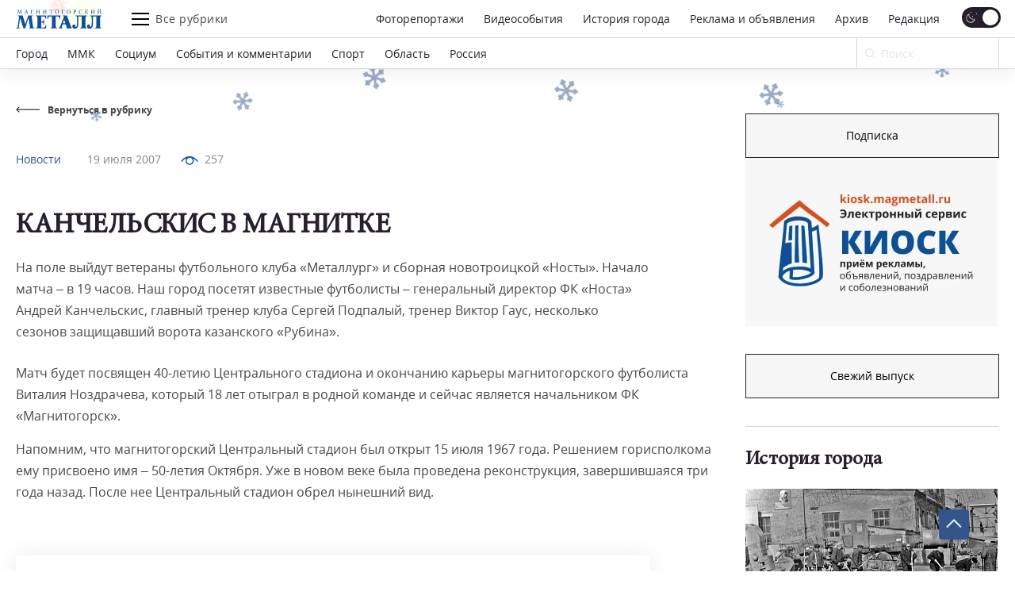

--- FILE ---
content_type: text/html; charset=UTF-8
request_url: https://magmetall.ru/news/mm-feed/kancelskis-v-magnitke/
body_size: 23967
content:
<!DOCTYPE html>
<html lang="ru-RU">

<head>
  <meta charset="utf-8" />
    <title>
	КАНЧЕЛЬСКИС В МАГНИТКЕ. Новости Магнитогорск. 19.07.2007г  </title>

  <!--[if IE]> <meta http-equiv="X-UA-Compatible" content="IE = edge" /><![endif]-->
  <meta name="cmsmagazine" content="169a6bb4b4366528dc4a96ebbea3d7c4" />
  <meta name="viewport" content="width=device-width,initial-scale=1">
  <meta name="yandex-verification" content="21492b6cd7738ab8" />

  <!-- link rel="preload" href="/local/templates/magmetall/fonts/minion_pro/MinionPro-Regular.woff" as="font" -->

  
  <meta property="og:locale" content="ru_RU">
  <meta property="og:type" content="website">
  <meta property="og:site_name" content="Магнитогорский Металл">
  <meta property="og:url" content="https://magmetall.ru/news/mm-feed/kancelskis-v-magnitke/" />
  <meta name="twitter:card" content="summary">
  <link rel="manifest" href="/manifest/manifest.webmanifest?v=1.2">
  <link rel="alternate" type="application/rss+xml" title="RSS Magmetall" href="https://magmetall.ru/bitrix/rss.php?ID=1&LANG=s1&TYPE=CONTENT&LIMIT=30" />

      <meta property="og:title" content="КАНЧЕЛЬСКИС В МАГНИТКЕ" />
    <meta name="twitter:title" content="КАНЧЕЛЬСКИС В МАГНИТКЕ">
  
      <meta property="og:image" content="http://magmetall.ru" />
    <meta name="twitter:image" content="http://magmetall.ru">
  
      <meta property="og:description" content="На поле выйдут ветераны футбольного клуба «Металлург» и сборная новотроицкой «Носты». Начало матча – в 19 часов. Наш город посетят известные футболисты – генеральный директор ФК «Носта» Андрей Канчельскис, главный тренер клуба Сергей Подпалый, тренер Виктор Гаус, несколько сезонов защищавший ворота казанского «Рубина»." />
    <meta name="twitter:description" content="На поле выйдут ветераны футбольного клуба «Металлург» и сборная новотроицкой «Носты». Начало матча – в 19 часов. Наш город посетят известные футболисты – генеральный директор ФК «Носта» Андрей Канчельскис, главный тренер клуба Сергей Подпалый, тренер Виктор Гаус, несколько сезонов защищавший ворота казанского «Рубина».">
  
<meta http-equiv="Content-Type" content="text/html; charset=UTF-8" />
<meta name="description" content="На поле выйдут ветераны футбольного клуба «Металлург» и сборная новотроицкой «Носты». Начало матча – в 19 часов. Наш город посетят известные футболисты – генеральный директор ФК «Носта» Андрей Канчельскис, главный тренер клуба Сергей Подпалый, тренер Виктор Гаус, несколько сезонов защищавший ворота казанского «Рубина».. Свежие новости Магнитогорска из рубрики Новости от 19.07.2007г" />
<link rel="canonical" href="https://magmetall.ru/news/mm-feed/kancelskis-v-magnitke/" />
<link href="/bitrix/cache/css/s1/magmetall/template_1cd3658315ecc3619f2fc43d758be4b7/template_1cd3658315ecc3619f2fc43d758be4b7_v1.css?1767008309149706" type="text/css"  data-template-style="true" rel="stylesheet" />
	<style type="text/css">
      .news-set__title, .news-set__text{
      	overflow: hidden;
      	display: -webkit-box;
      	-webkit-line-clamp: 3;
      	-webkit-box-orient: vertical;
      }
      .news-actual__article, .news-actual__txt{
      	overflow: hidden;
      	display: -webkit-box;
      	-webkit-line-clamp: 2;
      	-webkit-box-orient: vertical;
      }
      .publish__txt,.publish__date{
      	overflow: hidden;
      	display: -webkit-box;
      	-webkit-line-clamp: 1;
      	-webkit-box-orient: vertical;
      }
    </style>
      <link rel="icon" type="image/svg+xml" href="/favicon.svg">
    <link rel="icon" type="image/png" href="/favicon.png">
  <link href="/bitrix/cache/css/s1/magmetall/template_1cd3658315ecc3619f2fc43d758be4b7/template_1cd3658315ecc3619f2fc43d758be4b7_v1.css?1767008309149706" type="text/css"  data-template-style="true" rel="stylesheet" />
   	  


                    
</head>

<body>
<script data-skip-moving="true">
(function() {
  var mainElement = document.querySelector("body");

  function getCookie(cname) {
      var name = cname + "=";
      var decodedCookie = decodeURIComponent(document.cookie);
      var ca = decodedCookie.split(';');
      for (var i = 0; i < ca.length; i++) {
          var c = ca[i];
          while (c.charAt(0) == ' ') {
              c = c.substring(1);
          }
          if (c.indexOf(name) == 0) {
              return c.substring(name.length, c.length);
          }
      }
      return "";
  }

    function restoreTheme() {
        var theme = getCookie("theme");
        if (theme == "dark") {
            //alert("dark");
            darkTheme();
        } else {
            //alert("light");
            lightTheme();
        }
    }

    function darkTheme() {
        document.cookie = "theme=dark; path=/;";
        mainElement.setAttribute("data-theme", "dark");
    }

    function lightTheme() {
        document.cookie = "theme=light; path=/;";
        mainElement.setAttribute("data-theme", "light");
    }
    restoreTheme();
})();

(function() {
  window.addEventListener('online', () => console.log('Became online'));
})();

document.addEventListener("DOMContentLoaded", function () {
    try {
        (function() {
            // if (/Android|webOS|iPhone|iPad|iPod|BlackBerry|IEMobile|Opera Mini/i.test(navigator.userAgent)) {
            if (window.screen.width <= 767) {
                document.querySelectorAll('.js-dynamic-link').forEach(function(item) {
                    let link = item.getAttribute('data-mob-href');
                    if(link) item.href = link;
                });
            }
            if (/iPhone|iPad|iPod/i.test(navigator.userAgent)) {
                let style = document.createElement('style');
                style.innerText = ".title-1,.title-2,.news-set__title,.news-actual__article{letter-spacing:0;}";
                document.querySelector('head').appendChild(style);
            }
        })();
    } catch(error) {
        console.log(error);
    }
});
</script>

  <div class="b-page">
    	      <div class="ad">
        <div class="content content--ad">
                </div>
    </div>
    <header class="header">
      <div class="header__inner mf-fixed">
        <div class="header__top">
          <div class="container">
            <div class="header__wrapper">
              <div class="header__block">
                <div class="burger burger--laptop"><span></span><span></span><span></span></div>
              </div>
              <a class="header__logo" href="/">
                <svg class="b-svg svg-logo svg-logo__default">
                  <use xlink:href="/local/templates/magmetall/svg/symbol/sprite.svg#logo"></use>
                </svg>
                <svg class="b-svg svg-logo svg-logo__custom">
                  <use xlink:href="/local/templates/magmetall/svg/symbol/sprite.svg#logo"></use>
                </svg>
 				<div class="header__logo-background">
                    <img src="/local/templates/magmetall/img/new-year/salute.gif" alt="">
                </div>
				<!-- <img class="b-svg svg-logo svg-logo__custom" src="/local/templates/magmetall/svg/symbol/sprite.svg#logo"> -->
              </a>
              <div class="header__func">
                <div class="burger"><span></span><span></span><span></span></div>
                <div class="header__article">Все рубрики</div>
              </div>
              <div class="header__wrp">
                <div class="header__nav" itemscope itemtype="http://schema.org/SiteNavigationElement">
                    <a itemprop="url" class="header__link " href="/news/photo/">Фоторепортажи</a>
                    <a itemprop="url" class="header__link " href="/news/videoevents/">Видеособытия</a>
                  <a itemprop="url" class="header__link " href="/archive/photo/">История города</a>
                  <a itemprop="url" class="header__link " href="/advertising/">Реклама и объявления</a>
                  <a itemprop="url" class="header__link " href="/news/archive/">Архив</a>
                  <a itemprop="url" class="header__link " href="/editoring/">Редакция</a>
                </div>
                <form class="header__switch"><label class="checkbox header__theme">
                    <input type="checkbox" class="theme-button" checked>
                    <span class="checkbox__text"></span>
                  </label>
                </form>
              </div>
              <div class="header__block"></div>
              <form class="header__search header__search--laptop" action="/news/search/" method="get">
                <div class="header__in">
                  <input type="text" name="q" autocomplete="off" value="" placeholder="Ваш запрос" required="">
                  <button class="btn btn--close"></button>
                </div>
                <button class="header__btn">
                  <svg class="b-svg svg-search ">
                    <use xlink:href="/local/templates/magmetall/svg/symbol/sprite.svg#search"></use>
                  </svg>
                </button>
              </form>
            </div>
          </div>
        </div>
        <div class="header__bottom">
          <div class="container">
            <div class="header__wrapper">
              <div class="header__nav mcs-horizontal-example" itemscope itemtype="http://schema.org/SiteNavigationElement">
                                                        <a itemprop="url" class="header__link" href="/news/gorod/">Город</a>
                                                                                              <a itemprop="url" class="header__link" href="/news/mmk/">ММК</a>
                                                                                              <a itemprop="url" class="header__link" href="/news/social/">Социум</a>
                                                                                  <a itemprop="url" class="header__link header__link--mobile" href="/advertising/">Реклама и объявления</a>
                                                                                                                                      <a itemprop="url" class="header__link" href="/news/sobytiya-i-kommentarii/">События и комментарии</a>
                                                                                              <a itemprop="url" class="header__link" href="/news/sports/">Спорт</a>
                                                                                              <a itemprop="url" class="header__link" href="/news/oblast/">Область</a>
                                                                                              <a itemprop="url" class="header__link" href="/news/rossiya/">Россия</a>
                                                                    </div>
              <form class="header__form" action="/news/search" method="get">
                <div class="header__field">
                  <input name="q" placeholder="Поиск" type="search" id="input-search" value="">
                  <svg class="b-svg svg-search ">
                    <use xlink:href="/local/templates/magmetall/svg/symbol/sprite.svg#search"></use>
                  </svg>
                </div>
                <button class="mf-search" type="submit"></button>
              </form>
                          </div>
          </div>
        </div>
      <div class="header__section">
        <div class="container">
          <div class="header__items">
            <div class="header__item" itemscope itemtype="http://schema.org/SiteNavigationElement">
              <a itemprop="url" class="header__ref" href="/news/sobytiya-i-kommentarii/">События и комментарии</a>
              <a itemprop="url" class="header__ref" href="/news/avtomig/">Автомиг</a>
              <a itemprop="url" class="header__ref" href="/news/vehi/">Вехи</a>
              <a itemprop="url" class="header__ref" href="/news/oficialno/">Официально</a>
              <a itemprop="url" class="header__ref" href="/news/politika-vlast-obschestvo/">Политика. Власть. Общество</a>
              <a itemprop="url" class="header__ref" href="/news/ekonomika-i-finansy/">Экономика и финансы</a>
              <a itemprop="url" class="header__ref" href="/news/gorodskoy-prospekt/">Городской проспект</a>
              <a itemprop="url" class="header__ref" href="/news/deystvuyuschie-lica/">Действующие лица</a>
              <a itemprop="url" class="header__ref" href="/news/rabochiy-kvartal/">Рабочий квартал</a>
              <a itemprop="url" class="header__ref" href="/news/o-kom-govoryat/">О ком говорят</a>
              <a itemprop="url" class="header__ref" href="/news/o-chem-govoryat/">О чем говорят</a>
                          </div>
            <div class="header__item">
              <a itemprop="url" class="header__ref" href="/news/zdorove/">Здоровье</a>
              <a itemprop="url" class="header__ref" href="/news/pamyat/">Память</a>
              <a itemprop="url" class="header__ref" href="/news/vokrug-sveta/">Вокруг света</a>
              <a itemprop="url" class="header__ref" href="/news/kultura/">Культура</a>
              <a itemprop="url" class="header__ref" href="/news/literaturnaya-gostinaya/">Литературная гостиная</a>
              <a itemprop="url" class="header__ref" href="/news/yubiley/">Юбилей</a>
              <a itemprop="url" class="header__ref" href="/news/publikacii/">Публикации</a>
              <a itemprop="url" class="header__ref" href="/news/neskuchnyy-sad/">Нескучный сад</a>
              <a itemprop="url" class="header__ref" href="/news/svobodnoe-vremya/">Свободное время</a>
              <a itemprop="url" class="header__ref" href="/news/pedsovet/">Педсовет</a>
              <a itemprop="url" class="header__ref" href="/news/fotovzglyad/">Фотовзгляд</a>
                          </div>
            <div class="header__item">
              <a itemprop="url" class="header__ref" href="/news/pokolenie-next/">Поколение next</a>
              <a itemprop="url" class="header__ref" href="/news/proekt-mm/">Проект &quot;ММ&quot;</a>
                          </div>
          </div>
        </div>
      </div>
      <div class="header__menu">
        <div class="container">
          <div class="header__cover">
            <div class="header__bloc" itemscope itemtype="http://schema.org/SiteNavigationElement">
                <a itemprop="url" class="header__refer " href="/news/photo/">Фоторепортажи</a>
                <a itemprop="url" class="header__refer " href="/news/videoevents/">Видеособытия</a>
              <a itemprop="url" class="header__refer " href="/archive/photo/">История города</a>
              <a itemprop="url" class="header__refer " target="_blank" href="https://kiosk.magmetall.ru/">Подать объявление</a>
              <a itemprop="url" class="header__refer " href="/news/archive/">Архив</a>
              <a itemprop="url" class="header__refer " href="/about/editoring/">Редакция</a>
              <a itemprop="url" class="header__refer " href="/news/">Все рубрики</a>
            </div>
          </div>
          <div class="header__partners">
            <a class="header__partner" target="_blank" rel="nofollow" href="http://tv-in.ru/"><img width=37 height=37 src="/local/templates/magmetall/img/p1.png" alt="ТВ-ИН" loading = 'lazy'></a>
          </div>
        </div>
        <div class="header__unique">
          <div class="header__container">
            <div class="header__specific">
              <div class="header__box">
                <a class="header__soc header__soc--vk" target="_blank" rel="nofollow" href="https://vk.com/magmetall74">
                  <svg class="b-svg svg-vk ">
                    <use xlink:href="/local/templates/magmetall/svg/symbol/sprite.svg#vk"></use>
                  </svg></a>

                  
                  <a class="header__soc header__soc--vk" target="_blank" rel="nofollow" href="https://t.me/magmetall74">
                      <svg class="b-svg svg-telegram ">
                          <use xlink:href="/local/templates/magmetall/svg/symbol/sprite.svg#telegram"></use>
                      </svg>
                  </a>

                <a class="header__soc header__soc--ok" target="_blank" rel="nofollow" href="https://ok.ru/magmetall74">
                  <svg class="b-svg svg-ok ">
                    <use xlink:href="/local/templates/magmetall/svg/symbol/sprite.svg#ok"></use>
                  </svg></a>
              </div>

              <form class="header__switch header__switch--laptop"><label class="checkbox header__theme">
                  <input type="checkbox" class="theme-button" checked />
                  <span class="checkbox__text"></span>
                </label>
              </form>
            </div>
          </div>
        </div>
      </div>
    </div>

    </header>
    <div class="container"><div class="wrapper">
	<div class="wrapper__left" itemscope itemtype="https://schema.org/NewsArticle">
		<div class="news-detail">
	<a class="news-detail__back" href="/news/mm-feed/">
		<div class="news-detail__ic">
			<svg class="b-svg svg-back ">
				<use xlink:href="/local/templates/magmetall/svg/symbol/sprite.svg#back"></use>
			</svg>
		</div>
		<div class="news-detail__word">Вернуться в рубрику</div>
	</a>
			<div class="news-detail__content news-detail--one-img">
		<div class="news-detail__item">
			<div class="news-detail__cover">
								<div class="news-detail__info"><a class="news-detail__caption" href="/news/mm-feed/">Новости</a>
					<a class="news-detail__date" href="/news/archive/?dy=2007&dm=07&dd=19">19 июля 2007</a>
                    <meta itemprop="datePublished" datetime="2007-07-19" content="2007-07-19">
					
                                            <div class="news-detail__viewers">
                            <div class="news-detail__pic">
                                <svg width="22" height="11" viewBox="0 0 22 11" fill="none" xmlns="http://www.w3.org/2000/svg">
                                    <path d="M1.09009 6.09C6.56309 -0.957001 15.4361 -0.957001 20.9091 6.09" stroke="#0E4F95" stroke-width="1.5" stroke-linecap="round" stroke-linejoin="round"></path>
                                    <path class="fill" d="M14.431 2.31802C16.1884 4.07538 16.1884 6.92462 14.431 8.68198C12.6736 10.4393 9.8244 10.4393 8.06704 8.68198C6.30968 6.92462 6.30968 4.07538 8.06704 2.31802C9.8244 0.56066 12.6736 0.56066 14.431 2.31802" stroke="#0E4F95" stroke-width="1.5" stroke-linecap="round" stroke-linejoin="round"></path>
                                </svg>
                            </div>
                            <div>257</div>
                        </div>
                    
				</div>
				<a class="news-detail__header" href="javascript:void(0);">Новости</a>
                				<h1 class="news-detail__title title-1" itemprop="headline name">КАНЧЕЛЬСКИС В МАГНИТКЕ</h1>
				<div itemprop="description" class="news-detail__txt">На поле выйдут ветераны футбольного клуба «Металлург» и сборная новотроицкой «Носты». Начало матча – в 19 часов. Наш город посетят известные футболисты – генеральный директор ФК «Носта» Андрей Канчельскис, главный тренер клуба Сергей Подпалый, тренер Виктор Гаус, несколько сезонов защищавший ворота казанского «Рубина».</div>
			</div>
					</div>
	</div>

	
	<div class="content js-ex-link" itemprop="articleBody">
		<p> Матч будет посвящен 40-летию Центрального стадиона и окончанию карьеры магнитогорского футболиста Виталия Ноздрачева, который 18 лет отыграл в родной команде и сейчас является начальником ФК «Магнитогорск». </p><p> Напомним, что магнитогорский Центральный стадион был открыт 15 июля 1967 года. Решением горисполкома ему присвоено имя – 50-летия Октября. Уже в новом веке была проведена реконструкция, завершившаяся три года назад. После нее Центральный стадион обрел нынешний вид.<br />
</p>	</div>
</div>

		<div class="edition-network edition-network--detaile">
            <div class="edition-network__left">
            	<div class="title-2">Поделитесь с друзьями новостью в социальных сетях</div>
            </div>
            <div class="edition-network__right">
                <div class="edition-network__items">
					<a class="edition-network__item edition-network__item--vk" target=”_blank” href="https://vk.com/share.php?title=КАНЧЕЛЬСКИС В МАГНИТКЕ&image=http://magmetall.ru&url=https://magmetall.ru/news/mm-feed/kancelskis-v-magnitke/">
						<svg class="b-svg svg-vk ">
							<use xlink:href="/local/templates/magmetall/svg/symbol/sprite.svg#vk"></use>
						</svg>
					</a>
					<a class="edition-network__item edition-network__item--ok" target=”_blank” href="https://connect.ok.ru/offer?title=КАНЧЕЛЬСКИС В МАГНИТКЕ&image=http://magmetall.ru&url=https://magmetall.ru/news/mm-feed/kancelskis-v-magnitke/">
						<svg class="b-svg svg-ok ">
							<use xlink:href="/local/templates/magmetall/svg/symbol/sprite.svg#ok"></use>
						</svg>
					</a>
				</div>
            </div>
        </div>
		<div class="author-articles author-articles--news">
  <div class="title-2">Еще новости</div>
  <div class="author-articles__grid author-articles__grid--slider">
    <div class="swiper-wrapper">

      
        <div class="swiper-slide">
        
          <div class="author-articles__wrapper">
            <div class="author-articles__items">

                            <div class="author-articles__item">
                                <a class="author-articles__pic" href="/news/mmk/snova-v-liderakh/"><img loading="lazy" data-src="/upload/iblock/325/4de5itdh1t0stix78kz1t553qvcce57y.jpg" alt="Снова в лидерах" title="Снова в лидерах"></a>
                                <div class="author-articles__box">
                  <div class="author-articles__top"><a class="author-articles__name" href="/news/mmk/">ММК</a>
                    <a class="author-articles__date" href="/news/archive/?dy=2026&dm=01&dd=15">15 января 2026</a>
                  </div><a class="author-articles__cover" href="/news/mmk/snova-v-liderakh/">
                    <div class="author-articles__title title-2">Снова в лидерах</div>
                    <div class="author-articles__txt">ММК подтвердил лидерство в ключевых сегментах производства металлопродукции.</div>
                  </a>
                                  </div>
              </div>

                            <div class="author-articles__item">
                                <a class="author-articles__pic" href="/news/social/chem-bolshe-buket-tem-luchshe/"><img loading="lazy" data-src="/upload/iblock/fbd/2r7m0dv60qh1o8aq1nngsnj6dcp8g9d3.jpg" alt="Чем больше букет, тем лучше!"></a>
                                <div class="author-articles__box">
                  <div class="author-articles__top"><a class="author-articles__name" href="/news/social/">Социум</a>
                    <a class="author-articles__date" href="/news/archive/?dy=2026&dm=01&dd=15">15 января 2026</a>
                  </div><a class="author-articles__cover" href="/news/social/chem-bolshe-buket-tem-luchshe/">
                    <div class="author-articles__title title-2">Чем больше букет, тем лучше!</div>
                    <div class="author-articles__txt">Депутат Законодательного собрания Челябинской области Анатолий Брагин поздравил с новогодними праздниками семью Веневцевых.<br />
</div>
                  </a>
                                  </div>
              </div>

            </div>
          </div>

                  </div>
      
        <div class="swiper-slide">
        
          <div class="author-articles__wrapper">
            <div class="author-articles__items">

                            <div class="author-articles__item">
                                <a class="author-articles__pic" href="/news/social/lyubavy-da-zabavy/"><img loading="lazy" data-src="/upload/iblock/803/ro2wb02sykqaf5v05fbww8j8l5w0z6sf.jpg" alt="Любавы да Забавы" title="Любавы да Забавы"></a>
                                <div class="author-articles__box">
                  <div class="author-articles__top"><a class="author-articles__name" href="/news/social/">Социум</a>
                    <a class="author-articles__date" href="/news/archive/?dy=2026&dm=01&dd=10">10 января 2026</a>
                  </div><a class="author-articles__cover" href="/news/social/lyubavy-da-zabavy/">
                    <div class="author-articles__title title-2">Любавы да Забавы</div>
                    <div class="author-articles__txt">Специалисты областного ЗАГСа отмечают, что эпоха «прозападных» имен типа Альберт, Энтони, Кристофер и прочих, похоже, ушла безвозвратно: жители городов Челябинской области, в том числе Магнитогорска, нарекая своих сыновей и дочек, всё чаще возвращаются «к истокам».</div>
                  </a>
                                  </div>
              </div>

                            <div class="author-articles__item">
                                <a class="author-articles__pic" href="/news/social/na-rabotu-s-udovolstviem/"><img loading="lazy" data-src="/upload/iblock/723/n34szdyu25kpbjke1qyzfwj5srm6g5m6.jpg" alt="На работу – с удовольствием!"></a>
                                <div class="author-articles__box">
                  <div class="author-articles__top"><a class="author-articles__name" href="/news/social/">Социум</a>
                    <a class="author-articles__date" href="/news/archive/?dy=2026&dm=01&dd=13">13 января 2026</a>
                  </div><a class="author-articles__cover" href="/news/social/na-rabotu-s-udovolstviem/">
                    <div class="author-articles__title title-2">На работу – с удовольствием!</div>
                    <div class="author-articles__txt">Как включиться в рабочий ритм после новогодних праздников.</div>
                  </a>
                                  </div>
              </div>

            </div>
          </div>

                  </div>
      
    </div>
  </div>
  </div>
	</div>
	<div class="wrapper__right wrapper__right--special">
		 <div class="news-banner news-banner--kiosk js-out-kiosk">
	<!-- <div class="news-banner__cover news-banner__cover--kiosk">
		<a class="news-banner__block" target="_blank"href="https://mmk.ru/ru/">
          <div class="ad-banner-image-desktop bgi banner" style="background-image: url('/local/templates/magmetall/svg/logo-mmk.svg')"></div>
        </a>
	</div> -->
	<div class="news-banner__cover news-banner__cover--kiosk">
		<a target="_blank" class="btn" href="https://podpiska.magmetall.ru/">Подписка</a>
		<a class="news-banner__block" href="https://kiosk.magmetall.ru" target="_blank" title="Киоск. Электронный сервис">
		  <picture class = 'bgi banner'>
		  	<source srcset="/local/templates/magmetall/img/kiosk/mobile375.webp" media = '(max-width: 375px)'>
		  	<source srcset="/local/templates/magmetall/img/kiosk/tablet.webp" media = '(max-width: 1024px)'>
		  	<img src="/local/templates/magmetall/img/kiosk/desktop.webp" loading = 'lazy'>
		  </picture>

          <!-- <div class="ad-banner-image-desktop bgi banner" style="background-image: url('/local/templates/magmetall/img/kiosk/desktop.webp')"></div>
          <div class="ad-banner-image-tablet bgi banner" style="background-image: url('/local/templates/magmetall/img/kiosk/tablet.webp');"></div>
          <div class="ad-banner-image-mobile-375 bgi banner" style="background-image: url('/local/templates/magmetall/img/kiosk/mobile375.webp');"></div> -->
        </a>

        
	</div>
</div>

<div class="news-today">
	     	<!-- 2026 -->
	<div class="news-today__item">
		<!-- <div class="news-today__title title-2">
			Свежий выпуск
		</div> -->
		 <a target="_blank" class="btn" href="/upload/archive_cache/2026-01-16.pdf">Свежий выпуск</a>
		 	</div>
</div>


<div class="news-city">
    <a class="news-city__title title-2" href="/archive/photo"><h4>История города</h4>
        <svg class="b-svg svg-ar-title ">
            <use xlink:href="/local/templates/magmetall/svg/symbol/sprite.svg#ar-title"></use>
        </svg>
    </a>

    <div class="news-city__items">

                                <a class="news-city__item" href="/archive/photo?tags=субботник">
            <!-- string(18) "субботник"
 -->
            <div class="news-city__pic">
		      <img  loading='lazy'  width='318' height='198' src='/upload/webp/resize_cache/2aa/1_1_2/2aaf004ecdf2c369bb7133b60c20e118.webp' data-src='/upload/webp/resize_cache/2aa/318_198_2/2aaf004ecdf2c369bb7133b60c20e118.webp' data-comment='/upload/webp/resize_cache/2aa/1_1_2/2aaf004ecdf2c369bb7133b60c20e118.webp||/upload/webp/resize_cache/2aa/318_198_2/2aaf004ecdf2c369bb7133b60c20e118.webp' alt="Субботник в городе" title="Субботник в городе">
			</div>
            <div class="news-city__name">Субботник в городе</div>
        </a>
                                <a class="news-city__item" href="/archive/photo?tags=">
            <!-- string(0) ""
 -->
            <div class="news-city__pic">
		      <img  loading='lazy'  width='318' height='198' src='/upload/webp/resize_cache/426/1_1_2/hdfif19ap2846kbvgwdnnkoe3yntm0x0.webp' data-src='/upload/webp/resize_cache/426/318_198_2/hdfif19ap2846kbvgwdnnkoe3yntm0x0.webp' data-comment='/upload/webp/resize_cache/426/1_1_2/hdfif19ap2846kbvgwdnnkoe3yntm0x0.webp||/upload/webp/resize_cache/426/318_198_2/hdfif19ap2846kbvgwdnnkoe3yntm0x0.webp' alt="ККЦ. Строительство. 10.04.1986 год. " title="ККЦ. Строительство. 10.04.1986 год. ">
			</div>
            <div class="news-city__name">ККЦ. Строительство. 10.04.1986 год. </div>
        </a>
        
    </div>
</div>


    <div class="um-video-cards js-banner-before-block">
        <a class="title-2" href="/news/videoevents/"><h4>Видеособытия</h4>
            <svg class="b-svg svg-ar-title ">
                <use xlink:href="/local/templates/magmetall/img/symbol/symbol.svg#ar-title"></use>
            </svg>
        </a>
        <div class="um-video-cards__items um-video-cards__items--2-tablet">

                            <a class="um-video-card " rel="nofollow" href="javascript:void(0);" onclick="projectFunc.togglePopup('videoevent150521')">
                    <div
                        class="um-video-card__pic"
                                                    style="background-image: url('https://rutube.ru/api/video/6b10e89b1ec8dcb2c5614cf7d9a2cddb//thumbnail/?redirect=1');"
                                            >
                        <div class="um-video-card__button">
                            <div class="um-video-card__button-text">Смотреть видео</div>
                            <div class="um-video-card__button-icon">
                                <svg class="b-svg svg-play-2 ">
                                    <use xlink:href="/local/templates/magmetall/img/symbol/symbol.svg#play-2"></use>
                                </svg>
                            </div>
                        </div>
                    </div>
                    <div class="um-video-card__title">Жемчужина-2025</div>
                </a>
                <div class="um-popup js-popup" data-popup-id="videoevent150521">
                    <button class="um-popup__close js-popup__close">
                        <svg class="b-svg svg-close ">
                            <use xlink:href="/local/templates/magmetall/img/symbol/symbol.svg#close"></use>
                        </svg>
                    </button>
                    <div class="um-popup__video">

                                                    <iframe src="https://rutube.ru/play/embed/6b10e89b1ec8dcb2c5614cf7d9a2cddb//" frameBorder="0" allow="clipboard-write; autoplay" webkitAllowFullScreen mozallowfullscreen allowFullScreen></iframe>
                        
                    </div>
                </div>
                            <a class="um-video-card is-hidden-desc is-hidden-mob" rel="nofollow" href="javascript:void(0);" onclick="projectFunc.togglePopup('videoevent150512')">
                    <div
                        class="um-video-card__pic"
                                                    style="background-image: url('https://rutube.ru/api/video/2f6a84ba2ceb4177fc992d8bccd97690/thumbnail/?redirect=1');"
                                            >
                        <div class="um-video-card__button">
                            <div class="um-video-card__button-text">Смотреть видео</div>
                            <div class="um-video-card__button-icon">
                                <svg class="b-svg svg-play-2 ">
                                    <use xlink:href="/local/templates/magmetall/img/symbol/symbol.svg#play-2"></use>
                                </svg>
                            </div>
                        </div>
                    </div>
                    <div class="um-video-card__title">С 8 марта!</div>
                </a>
                <div class="um-popup js-popup" data-popup-id="videoevent150512">
                    <button class="um-popup__close js-popup__close">
                        <svg class="b-svg svg-close ">
                            <use xlink:href="/local/templates/magmetall/img/symbol/symbol.svg#close"></use>
                        </svg>
                    </button>
                    <div class="um-popup__video">

                                                    <iframe src="https://rutube.ru/play/embed/2f6a84ba2ceb4177fc992d8bccd97690/" frameBorder="0" allow="clipboard-write; autoplay" webkitAllowFullScreen mozallowfullscreen allowFullScreen></iframe>
                        
                    </div>
                </div>
            
        </div>
    </div>


	 
    <div class="news-banner js-banner-slider">
        <div class="news-banner__cover">

                        			<a class="news-banner__block js-dynamic-link js-container-link" target="about:blank" href="https://podpiska.magmetall.ru/" >
                    <div class="bgi banner js-banner-info">
                        <picture>
                            <source srcset="/upload/webp/resize_cache/d53/336_216_1/g0so6on3cd99cqztp27c631mtya8zeer.webp" media = '(max-width: 375px)'>
                            <source srcset="/upload/webp/iblock/d77/atfoshedaiwfrbytcvnawtp7ewvnx9lq.webp" media = '(max-width: 1024px)'>
                            <img src="/upload/webp/iblock/74e/vahmyxpf1jrp055t24ylx7jofp1n3a5v.webp" loading = 'lazy'>
                        </picture>
                                            </div>

                    <!-- <div class="ad-banner-image-desktop bgi banner js-banner-info">
                                                <img src="/upload/webp/iblock/74e/vahmyxpf1jrp055t24ylx7jofp1n3a5v.webp" alt="Объявление" title="Объявление"?>
                                            </div>
                    <div class="ad-banner-image-tablet bgi banner js-banner-info">
                                                <img src="/upload/webp/iblock/d77/atfoshedaiwfrbytcvnawtp7ewvnx9lq.webp" alt="Объявление" title="Объявление"?>
                                            </div>
                    <div class="ad-banner-image-mobile-375 bgi banner js-banner-info">
                                                <img src="/upload/webp/resize_cache/d53/336_216_1/g0so6on3cd99cqztp27c631mtya8zeer.webp" alt="Объявление" title="Объявление"?>
                                            </div> -->
                </a>
            
            
        </div>
    </div>
 	</div>
</div>
</div>

<div class="um-overlay js-overlay"></div>

<footer class="footer"><a id="btnUp" class="showBtn">
        <svg width="20" height="20" viewBox="0 0 20 15" fill="none" xmlns="http://www.w3.org/2000/svg">
            <path d="M19 11L9.99996 1.99996L0.999921 11" stroke="#F6F6F6" stroke-width="2"></path>
        </svg>
    </a>
    <div class="footer__top">
        <div class="footer__container container">
            <div class="footer__box">
                <div class="footer__logo">
                    <a                    class="footer__logo-logo" href="/"                    >
                    <svg class="b-svg svg-logo ">
                        <use xlink:href="/local/templates/magmetall/svg/symbol/sprite.svg#logo"></use>
                    </svg>
                </a                >
                <div class="footer__logo-note">© АНО «Редакция газеты <br>«Магнитогорский металл».
                    (2005-2026).
                </div>
            </div>

            <!--меню в три колонки-->
                        <div class="footer__items footer__items--cols3" itemscope
                 itemtype="http://schema.org/SiteNavigationElement">

                                    <div class="footer__bloc">

                                                    <a itemprop="url"
                               class="footer__item "
                               href="/">Главная</a>
                                                    <a itemprop="url"
                               class="footer__item "
                               href="/news/archive/">Архив</a>
                                                    <a itemprop="url"
                               class="footer__item "
                               href="/news/">Рубрики</a>
                        
                    </div>
                                    <div class="footer__bloc">

                                                    <a itemprop="url"
                               class="footer__item "
                               href="/news/mm-main-photo/">Фоторепортажи</a>
                                                    <a itemprop="url"
                               class="footer__item "
                               href="/editoring/">Редакция</a>
                                                    <a itemprop="url"
                               class="footer__item "
                               href="/advertising/">Реклама и объявления</a>
                        
                    </div>
                                    <div class="footer__bloc">

                                                    <a itemprop="url"
                               class="footer__item "
                               href="/archive/photo/">История города</a>
                                                    <a itemprop="url"
                               class="footer__item "
                               href="/journal/">Бригада</a>
                        
                    </div>
                
            </div>
            <!--меню в две колонки для мобильных-->
            <div class="footer__items footer__items--cols2" itemscope
                 itemtype="http://schema.org/SiteNavigationElement">

                                    <div class="footer__bloc">

                                                    <a itemprop="url"
                               class="footer__item "
                               href="/">Главная</a>
                                                    <a itemprop="url"
                               class="footer__item "
                               href="/news/archive/">Архив</a>
                                                    <a itemprop="url"
                               class="footer__item "
                               href="/news/">Рубрики</a>
                                                    <a itemprop="url"
                               class="footer__item "
                               href="/news/mm-main-photo/">Фоторепортажи</a>
                                                    <a itemprop="url"
                               class="footer__item "
                               href="/editoring/">Редакция</a>
                        
                    </div>
                                    <div class="footer__bloc">

                                                    <a itemprop="url"
                               class="footer__item "
                               href="/advertising/">Реклама и объявления</a>
                                                    <a itemprop="url"
                               class="footer__item "
                               href="/archive/photo/">История города</a>
                                                    <a itemprop="url"
                               class="footer__item "
                               href="/journal/">Бригада</a>
                        
                    </div>
                
            </div>
            <div class="footer__wrapper">
                <div class="footer__soc">
                    <div class="header__box">
                        <a class="header__soc" target="_blank"
                           href="https://magmetall.ru/bitrix/rss.php?ID=1&LANG=s1&TYPE=CONTENT&LIMIT=30">
                            <img src="/local/templates/magmetall/img/rss-logo.png" alt="RSS-Лента" loading='lazy'>
                        </a>

                        <a class="header__soc header__soc--vk" target="_blank" rel="nofollow"
                           href="https://vk.com/magmetall74">
                            <svg class="b-svg svg-vk ">
                                <use xlink:href="/local/templates/magmetall/svg/symbol/sprite.svg#vk"></use>
                            </svg>
                        </a>

                        
                        <a class="header__soc header__soc--vk" target="_blank" rel="nofollow"
                           href="https://t.me/magmetall74">
                            <svg class="b-svg svg-telegram ">
                                <use xlink:href="/local/templates/magmetall/svg/symbol/sprite.svg#telegram"></use>
                            </svg>
                        </a>
                        <a class="header__soc header__soc--ok" target="_blank" rel="nofollow"
                           href="https://ok.ru/magmetall74">
                            <svg class="b-svg svg-ok ">
                                <use xlink:href="/local/templates/magmetall/svg/symbol/sprite.svg#ok"></use>
                            </svg>
                        </a>
                    </div>
                </div>

                <!-- <div class="header__box"><a class="footer__partner" href="http://tv-in.ru/">
                            <img src="/local/templates/magmetall/img/p1.png" width="41" height="41" alt=""></a>
                          </div> -->

            </div>
        </div>
    </div>
    </div>
    <div class="footer__bottom">
        <div class="footer__container container">
            <div class="footer__box footer__box--quote">
                <div class="footer__note">
                    <p>Сетевое издание "Магнитогорский металл" (16+) зарегистрировано Федеральной службой по надзору в
                        сфере связи, информационных технологий и массовых коммуникаций (Роскомнадзор) 17.10.2022,
                        регистрационный номер серия ЭЛ № ФС77-84058. Учредитель Автономная некоммерческая организация
                        "Редакция газеты "Магнитогорский металл". Главный редактор Наумов Е.М., <a
                                href="mailto:inbox@magmetall.ru">inbox@magmetall.ru</a>, <a
                                href="tel:+7 (3519) 39-60-74">+7 (3519) 39-60-74</a></p>
                    <p>Использование материалов издания допускается только с письменного разрешения АНО "Редакция газеты
                        "Магнитогорский металл". Запрос о возможности использования направляется по адресу <a
                                href="mailto:inbox@magmetall.ru">inbox@magmetall.ru</a>. </p>
                    <p>Цитирование материалов допускается без согласия правообладателя в объеме, оправданном целью
                        цитирования, при этом ссылка на источник обязательно должна содержать указание на
                        "Магнитогорский металл" и являться гиперссылкой на сайт magmetall.ru или на страницу конкретного
                        материала на сайте magmetall.ru.</p>
                </div>
                <div class="footer__box-links">
                    <a class="footer__person" href="/agreement"> Пользовательское соглашение</a>
                    <div class="footer__quote"><a href="https://uralmedias.ru" target="_blank" rel="nofollow">Digital-агентство
                            Uralmedias</a></div>
                </div>
                <div class="footer__note footer__note--copy">АНО «Редакция газеты «Магнитогорский металл».
                    (2005-2026).
                </div>
            </div>
            <div class="app"><a class="app__item app__item--google" target="_blank" rel="nofollow"
                                href="https://play.google.com/store/apps/details?id=com.uralmedias.magmetall">
                    <svg width="94" height="23" viewBox="0 0 94 23" fill="none" xmlns="http://www.w3.org/2000/svg">
                        <path d="M47.4875 12.3999C46.8156 12.4031 46.1598 12.6052 45.6027 12.9807C45.0456 13.3562 44.6122 13.8883 44.3573 14.5099C44.1024 15.1314 44.0373 15.8145 44.1703 16.473C44.3033 17.1315 44.6285 17.7358 45.1046 18.2097C45.5808 18.6836 46.1868 19.0058 46.846 19.1357C47.5051 19.2656 48.188 19.1974 48.8085 18.9396C49.4289 18.6818 49.959 18.246 50.332 17.6872C50.7049 17.1284 50.9039 16.4717 50.9039 15.7999C50.9105 15.3503 50.8264 14.9039 50.6569 14.4874C50.4873 14.0709 50.2356 13.6928 49.9168 13.3756C49.598 13.0583 49.2187 12.8085 48.8013 12.6408C48.384 12.4732 47.9372 12.3913 47.4875 12.3999ZM47.4875 17.864C47.0743 17.8928 46.662 17.7968 46.3041 17.5883C45.9462 17.3797 45.6594 17.0684 45.4808 16.6947C45.3023 16.321 45.2403 15.9023 45.3029 15.4929C45.3656 15.0835 45.5499 14.7024 45.832 14.3992C46.1142 14.0959 46.481 13.8846 46.8848 13.7926C47.2887 13.7006 47.7109 13.7321 48.0965 13.8832C48.4822 14.0343 48.8135 14.2979 49.0473 14.6397C49.2811 14.9815 49.4067 15.3858 49.4077 15.7999C49.4206 16.0624 49.3808 16.3247 49.2907 16.5715C49.2006 16.8183 49.062 17.0445 48.883 17.2369C48.704 17.4293 48.4883 17.5838 48.2487 17.6915C48.009 17.7992 47.7502 17.8579 47.4875 17.864ZM40.0385 12.3999C39.3663 12.4015 38.7096 12.6023 38.1515 12.9768C37.5933 13.3514 37.1587 13.883 36.9026 14.5044C36.6464 15.1258 36.5802 15.8091 36.7123 16.4681C36.8444 17.1272 37.1689 17.7322 37.6448 18.2069C38.1207 18.6816 38.7266 19.0047 39.386 19.1352C40.0454 19.2657 40.7287 19.1979 41.3496 18.9404C41.9705 18.6828 42.5011 18.247 42.8744 17.6881C43.2477 17.1291 43.4469 16.4721 43.4469 15.7999C43.4535 15.3503 43.3694 14.9039 43.1998 14.4874C43.0303 14.0709 42.7786 13.6928 42.4598 13.3756C42.141 13.0583 41.7617 12.8085 41.3443 12.6408C40.927 12.4732 40.4802 12.3913 40.0305 12.3999H40.0385ZM40.0385 17.864C39.6251 17.8945 39.2121 17.7998 38.8532 17.5924C38.4944 17.3849 38.2063 17.0743 38.0265 16.7008C37.8467 16.3274 37.7835 15.9085 37.8451 15.4986C37.9068 15.0888 38.0904 14.707 38.3721 14.4029C38.6538 14.0989 39.0205 13.8866 39.4245 13.7939C39.8285 13.7011 40.2511 13.7322 40.6372 13.8829C41.0234 14.0336 41.3552 14.2971 41.5894 14.639C41.8237 14.981 41.9496 15.3855 41.9507 15.7999C41.9636 16.0624 41.9238 16.3247 41.8337 16.5715C41.7436 16.8183 41.6049 17.0445 41.426 17.2369C41.247 17.4293 41.0313 17.5838 40.7917 17.6915C40.552 17.7992 40.2932 17.8579 40.0305 17.864H40.0385ZM31.1653 13.4479V14.8879H34.6217C34.5676 15.5662 34.2856 16.2062 33.8216 16.7039C33.4758 17.0561 33.0601 17.332 32.6012 17.5139C32.1424 17.6958 31.6505 17.7796 31.1573 17.7599C30.1387 17.7599 29.1619 17.3554 28.4416 16.6352C27.7214 15.9151 27.3168 14.9384 27.3168 13.9199C27.3168 12.9015 27.7214 11.9248 28.4416 11.2047C29.1619 10.4845 30.1387 10.0799 31.1573 10.0799C32.1316 10.0641 33.0725 10.4352 33.7736 11.1119L34.7898 10.0959C34.3165 9.61677 33.7518 9.23745 33.1292 8.98048C32.5066 8.72351 31.8388 8.59411 31.1653 8.59995C30.454 8.57227 29.7444 8.68845 29.0791 8.94152C28.4138 9.1946 27.8064 9.57936 27.2934 10.0728C26.7803 10.5661 26.3722 11.158 26.0934 11.8129C25.8146 12.4678 25.6709 13.1722 25.6709 13.8839C25.6709 14.5957 25.8146 15.3001 26.0934 15.955C26.3722 16.6099 26.7803 17.2017 27.2934 17.6951C27.8064 18.1885 28.4138 18.5733 29.0791 18.8264C29.7444 19.0794 30.454 19.1956 31.1653 19.1679C31.8501 19.1989 32.5337 19.0828 33.1699 18.8275C33.8061 18.5722 34.3803 18.1837 34.8538 17.6879C35.692 16.7671 36.1396 15.5566 36.1019 14.3119C36.1045 14.0087 36.0777 13.706 36.0219 13.4079L31.1653 13.4479ZM67.4182 14.5679C67.2095 13.9541 66.8193 13.4182 66.2992 13.031C65.7791 12.6439 65.1537 12.4238 64.5058 12.3999C64.0681 12.3991 63.6349 12.488 63.233 12.6612C62.8311 12.8344 62.4689 13.0881 62.169 13.4068C61.869 13.7254 61.6376 14.1022 61.4891 14.5139C61.3405 14.9255 61.278 15.3632 61.3054 15.7999C61.2956 16.2471 61.3761 16.6916 61.5421 17.1069C61.708 17.5222 61.956 17.8998 62.2711 18.2172C62.5863 18.5346 62.9622 18.7852 63.3764 18.954C63.7906 19.1229 64.2346 19.2065 64.6818 19.1999C65.2415 19.203 65.7932 19.0672 66.2875 18.8047C66.7818 18.5422 67.2033 18.1613 67.5142 17.6959L66.354 16.8959C66.1809 17.1846 65.9357 17.4233 65.6426 17.5888C65.3495 17.7543 65.0184 17.8408 64.6818 17.8399C64.3352 17.8532 63.9927 17.7618 63.6987 17.5777C63.4048 17.3937 63.173 17.1255 63.0336 16.8079L67.5862 14.9279L67.4182 14.5679ZM62.7775 15.7039C62.7613 15.4565 62.7947 15.2083 62.8756 14.9739C62.9565 14.7395 63.0834 14.5236 63.2488 14.3388C63.4142 14.1541 63.6148 14.0042 63.8389 13.8979C64.063 13.7916 64.306 13.7311 64.5538 13.7199C64.8119 13.7029 65.0693 13.7621 65.294 13.8901C65.5188 14.0181 65.701 14.2093 65.818 14.4399L62.7775 15.7039ZM59.081 18.9999H60.5772V8.99995H59.081V18.9999ZM56.6327 13.1599H56.5767C56.3512 12.9079 56.075 12.7063 55.7661 12.5684C55.4572 12.4305 55.1227 12.3595 54.7845 12.3599C53.9101 12.4023 53.0856 12.7795 52.4817 13.4132C51.8779 14.0469 51.5411 14.8887 51.5411 15.7639C51.5411 16.6392 51.8779 17.481 52.4817 18.1147C53.0856 18.7484 53.9101 19.1256 54.7845 19.1679C55.1235 19.1736 55.4597 19.105 55.7694 18.9668C56.079 18.8285 56.3546 18.6241 56.5767 18.3679H56.6247V18.8559C56.6247 20.1599 55.9286 20.8559 54.8085 20.8559C54.4354 20.8472 54.0734 20.7277 53.7684 20.5126C53.4635 20.2974 53.2295 19.9965 53.0962 19.648L51.7921 20.192C52.0376 20.789 52.4559 21.2992 52.9933 21.657C53.5307 22.0147 54.1628 22.2038 54.8085 22.2C56.5607 22.2 58.0089 21.1679 58.0089 18.6559V12.5999H56.6327V13.1599ZM54.9205 17.864C54.4044 17.8185 53.924 17.5813 53.5741 17.1993C53.2242 16.8172 53.0301 16.318 53.0301 15.7999C53.0301 15.2819 53.2242 14.7827 53.5741 14.4006C53.924 14.0186 54.4044 13.7814 54.9205 13.7359C55.1764 13.7491 55.4271 13.8133 55.6578 13.9248C55.8884 14.0363 56.0945 14.1928 56.2637 14.3851C56.433 14.5775 56.562 14.8018 56.6433 15.0447C56.7245 15.2877 56.7563 15.5445 56.7367 15.7999C56.7586 16.0565 56.7281 16.3148 56.6473 16.5593C56.5664 16.8037 56.4368 17.0292 56.2662 17.2222C56.0957 17.4151 55.8878 17.5715 55.6551 17.6818C55.4225 17.7921 55.1698 17.8541 54.9125 17.864H54.9205ZM74.4271 8.99995H70.8506V18.9999H72.3468V15.2079H74.4351C74.8615 15.2386 75.2897 15.181 75.6929 15.0389C76.0961 14.8968 76.4657 14.6732 76.7786 14.3819C77.0916 14.0907 77.3412 13.7381 77.5118 13.3462C77.6825 12.9543 77.7706 12.5314 77.7706 12.1039C77.7706 11.6765 77.6825 11.2536 77.5118 10.8617C77.3412 10.4698 77.0916 10.1172 76.7786 9.82595C76.4657 9.53472 76.0961 9.31108 75.6929 9.16897C75.2897 9.02685 74.8615 8.96932 74.4351 8.99995H74.4271ZM74.4271 13.7999H72.3388V10.3919H74.4591C74.9143 10.3919 75.3508 10.5727 75.6727 10.8946C75.9945 11.2164 76.1754 11.6528 76.1754 12.1079C76.1754 12.5631 75.9945 12.9995 75.6727 13.3213C75.3508 13.6432 74.9143 13.8239 74.4591 13.8239L74.4271 13.7999ZM83.6524 12.3599C83.1077 12.3274 82.5653 12.4547 82.092 12.7261C81.6186 12.9976 81.2349 13.4014 80.988 13.8879L82.3162 14.4399C82.4471 14.1986 82.6454 14.0006 82.8869 13.8699C83.1284 13.7392 83.4027 13.6816 83.6764 13.7039C83.8663 13.6818 84.0588 13.6976 84.2425 13.7506C84.4262 13.8036 84.5976 13.8926 84.7465 14.0125C84.8955 14.1324 85.0191 14.2808 85.1101 14.4489C85.2011 14.6171 85.2577 14.8017 85.2766 14.9919V15.0959C84.796 14.8415 84.2601 14.7096 83.7164 14.7119C82.2842 14.7119 80.836 15.5119 80.836 16.9599C80.8501 17.2687 80.926 17.5715 81.0592 17.8504C81.1924 18.1293 81.3802 18.3787 81.6114 18.5838C81.8426 18.7889 82.1127 18.9456 82.4055 19.0445C82.6983 19.1435 83.008 19.1827 83.3163 19.1599C83.6931 19.187 84.0702 19.1121 84.4081 18.9432C84.746 18.7743 85.0322 18.5176 85.2366 18.1999H85.2846V18.9999H86.7248V15.1519C86.7248 13.3999 85.3966 12.3839 83.6924 12.3839L83.6524 12.3599ZM83.4683 17.8399C82.9803 17.8399 82.3002 17.592 82.3002 16.992C82.3002 16.1919 83.1483 15.9279 83.9004 15.9279C84.3757 15.9162 84.8454 16.0323 85.2606 16.2639C85.2105 16.6971 85.0057 17.0975 84.6837 17.3915C84.3617 17.6856 83.9443 17.8533 83.5084 17.864L83.4683 17.8399ZM91.9735 12.5999L90.2613 16.9359H90.2132L88.437 12.5999H86.8368L89.5012 18.664L87.9809 22.032H89.5412L93.6377 12.5999H91.9735ZM78.5237 18.9999H80.0199V8.99995H78.5237V18.9999Z"
                              fill="white"></path>
                        <path d="M26.6604 6.41597H26.0683V4.81597H26.5724C26.8022 4.57245 26.9758 4.28145 27.0808 3.96352C27.1859 3.64559 27.2199 3.30848 27.1804 2.97597V0.599972H30.3809V4.80797H30.9169V6.40797H30.3249V5.39997H26.6604V6.41597ZM27.7725 2.99997C27.8099 3.64528 27.6509 4.28677 27.3165 4.83997H29.7168V1.19197H27.7725V2.99997ZM35.7016 4.77597C35.2338 5.24105 34.601 5.50211 33.9414 5.50211C33.2817 5.50211 32.6489 5.24105 32.1811 4.77597C31.7265 4.29479 31.4732 3.65792 31.4732 2.99597C31.4732 2.33402 31.7265 1.69715 32.1811 1.21597C32.4117 0.983767 32.6859 0.799472 32.988 0.673709C33.2901 0.547945 33.6141 0.483198 33.9414 0.483198C34.2686 0.483198 34.5926 0.547945 34.8947 0.673709C35.1968 0.799472 35.471 0.983767 35.7016 1.21597C36.158 1.69624 36.4125 2.33345 36.4125 2.99597C36.4125 3.6585 36.158 4.29571 35.7016 4.77597ZM32.6372 4.37597C32.9836 4.72087 33.4525 4.91451 33.9414 4.91451C34.4302 4.91451 34.8991 4.72087 35.2455 4.37597C35.5874 3.99919 35.7767 3.50868 35.7767 2.99997C35.7767 2.49126 35.5874 2.00076 35.2455 1.62397C34.8991 1.27907 34.4302 1.08543 33.9414 1.08543C33.4525 1.08543 32.9836 1.27907 32.6372 1.62397C32.2953 2.00076 32.106 2.49126 32.106 2.99997C32.106 3.50868 32.2953 3.99919 32.6372 4.37597ZM39.5181 5.50397C39.1878 5.51054 38.8596 5.4502 38.5532 5.32658C38.2469 5.20296 37.9687 5.01863 37.7354 4.78468C37.5022 4.55073 37.3188 4.27201 37.1961 3.96529C37.0734 3.65857 37.0141 3.33021 37.0218 2.99997C37.0141 2.66974 37.0734 2.34137 37.1961 2.03465C37.3188 1.72794 37.5022 1.44921 37.7354 1.21526C37.9687 0.981315 38.2469 0.796982 38.5532 0.673366C38.8596 0.549749 39.1878 0.489408 39.5181 0.495973C39.8529 0.487684 40.1852 0.555361 40.4901 0.693921C40.7949 0.83248 41.0645 1.03832 41.2783 1.29597L40.8463 1.71197C40.6882 1.51137 40.4845 1.3515 40.252 1.24573C40.0196 1.13996 39.7652 1.09135 39.5101 1.10397C39.2645 1.09759 39.0202 1.14109 38.7919 1.23185C38.5636 1.3226 38.3561 1.45872 38.1819 1.63197C37.835 2.01101 37.6426 2.50618 37.6426 3.01997C37.6426 3.53376 37.835 4.02893 38.1819 4.40797C38.3561 4.58122 38.5636 4.71734 38.7919 4.8081C39.0202 4.89885 39.2645 4.94236 39.5101 4.93597C39.7917 4.93346 40.0693 4.86826 40.3225 4.7451C40.5758 4.62194 40.7984 4.44392 40.9743 4.22397L41.4064 4.65597C41.1886 4.92007 40.9155 5.13309 40.6063 5.27997C40.2647 5.43464 39.893 5.51116 39.5181 5.50397ZM43.9187 5.39997H43.3026V1.19197H41.9584V0.599972H45.2549V1.19197H43.9187V5.39997ZM49.4954 0.599972L47.6792 4.64797C47.6065 4.88743 47.4612 5.0984 47.2634 5.25174C47.0656 5.40508 46.8251 5.49322 46.5751 5.50397C46.4097 5.50187 46.2464 5.4665 46.095 5.39997L46.255 4.83197C46.3522 4.88859 46.4625 4.91891 46.5751 4.91997C46.6927 4.92883 46.8101 4.90087 46.9111 4.83997C47.0075 4.75838 47.0818 4.65383 47.1271 4.53597L47.3032 4.15197L45.7029 0.607972H46.431L47.6152 3.35997L48.7673 0.599972H49.4954ZM50.1915 5.39997V0.599972H53.664V5.39997H53.0479V1.19197H50.8076V5.39997H50.1915ZM54.7602 5.39997V0.599972H55.3762V2.65597H57.7766V0.599972H58.3926V5.39997H57.7766V3.23197H55.3762V5.39997H54.7602ZM63.4253 4.77597C62.9576 5.24105 62.3247 5.50211 61.6651 5.50211C61.0054 5.50211 60.3726 5.24105 59.9049 4.77597C59.4502 4.29479 59.1969 3.65792 59.1969 2.99597C59.1969 2.33402 59.4502 1.69715 59.9049 1.21597C60.1354 0.983767 60.4096 0.799472 60.7117 0.673709C61.0138 0.547945 61.3378 0.483198 61.6651 0.483198C61.9923 0.483198 62.3163 0.547945 62.6184 0.673709C62.9205 0.799472 63.1948 0.983767 63.4253 1.21597C63.8818 1.69624 64.1363 2.33345 64.1363 2.99597C64.1363 3.6585 63.8818 4.29571 63.4253 4.77597ZM60.3609 4.37597C60.7073 4.72087 61.1762 4.91451 61.6651 4.91451C62.1539 4.91451 62.6229 4.72087 62.9693 4.37597C63.3111 3.99919 63.5005 3.50868 63.5005 2.99997C63.5005 2.49126 63.3111 2.00076 62.9693 1.62397C62.6229 1.27907 62.1539 1.08543 61.6651 1.08543C61.1762 1.08543 60.7073 1.27907 60.3609 1.62397C60.0191 2.00076 59.8297 2.49126 59.8297 2.99997C59.8297 3.50868 60.0191 3.99919 60.3609 4.37597ZM66.6498 5.39997V0.599972H68.386C68.7465 0.593165 69.0959 0.724878 69.3621 0.967972C69.4958 1.08398 69.6024 1.22795 69.6743 1.3897C69.7462 1.55144 69.7816 1.72701 69.7782 1.90397C69.7819 2.11722 69.7205 2.32654 69.6022 2.50397C69.4847 2.67632 69.3211 2.81216 69.1301 2.89597C69.3622 2.97279 69.5657 3.11776 69.7142 3.31197C69.868 3.50798 69.9499 3.75084 69.9462 3.99997C69.9503 4.1844 69.9137 4.36746 69.839 4.53614C69.7643 4.70483 69.6534 4.855 69.5141 4.97597C69.2356 5.23292 68.869 5.37323 68.49 5.36797L66.6498 5.39997ZM67.2658 2.65597H68.386C68.4906 2.66034 68.5949 2.64184 68.6916 2.60178C68.7884 2.56171 68.8752 2.50103 68.9461 2.42397C69.0169 2.35975 69.0741 2.28191 69.1142 2.19511C69.1543 2.10832 69.1765 2.01433 69.1795 1.91877C69.1825 1.8232 69.1662 1.72801 69.1316 1.63888C69.097 1.54975 69.0448 1.4685 68.9781 1.39997C68.9112 1.32435 68.8285 1.26437 68.7359 1.22427C68.6432 1.18418 68.5429 1.16496 68.442 1.16797H67.2979L67.2658 2.65597ZM67.2658 4.80797H68.506C68.6144 4.81161 68.7222 4.79126 68.8218 4.74839C68.9214 4.70552 69.0103 4.64118 69.0821 4.55997C69.2232 4.41367 69.3033 4.21918 69.3061 4.01597C69.3061 3.8038 69.2218 3.60032 69.0718 3.45029C68.9217 3.30026 68.7182 3.21597 68.506 3.21597H67.2898L67.2658 4.80797Z"
                              fill="white"></path>
                        <path fill-rule="evenodd" clip-rule="evenodd"
                              d="M33.9414 0.563198C33.6247 0.563198 33.3111 0.625857 33.0188 0.747563C32.7267 0.869143 32.4616 1.04725 32.2386 1.27163C31.7984 1.73788 31.5532 2.35478 31.5532 2.99597C31.5532 3.63708 31.7983 4.2539 32.2384 4.72013C32.6911 5.16975 33.3033 5.42211 33.9414 5.42211C34.5795 5.42211 35.1917 5.16972 35.6444 4.72005C36.0862 4.25475 36.3325 3.63761 36.3325 2.99597C36.3325 2.35425 36.0861 1.73703 35.6442 1.27171C35.4212 1.04729 35.156 0.869158 34.864 0.747563C34.5716 0.625857 34.258 0.563198 33.9414 0.563198ZM32.9572 0.599854C33.2691 0.470034 33.6036 0.403198 33.9414 0.403198C34.2792 0.403198 34.6136 0.470034 34.9255 0.599854C35.2373 0.729675 35.5204 0.919915 35.7584 1.15961L35.7596 1.16085C36.2302 1.65598 36.4926 2.31294 36.4926 2.99597C36.4926 3.67901 36.2302 4.33595 35.7596 4.83108L35.758 4.83272C35.2753 5.31271 34.6221 5.58211 33.9414 5.58211C33.2606 5.58211 32.6074 5.31268 32.1247 4.8327L32.1229 4.83094C31.6543 4.3349 31.3932 3.67835 31.3932 2.99597C31.3932 2.31359 31.6543 1.65707 32.123 1.16103L32.1243 1.15959C32.3623 0.919898 32.6454 0.729675 32.9572 0.599854ZM61.6651 0.563198C61.3484 0.563198 61.0348 0.625857 60.7425 0.747563C60.4505 0.869136 60.1853 1.04723 59.9624 1.27159C59.5222 1.73784 59.2769 2.35477 59.2769 2.99597C59.2769 3.63708 59.5221 4.25391 59.9622 4.72013C60.4148 5.16975 61.027 5.42211 61.6651 5.42211C62.3032 5.42211 62.9155 5.1697 63.3681 4.72C63.8099 4.25471 64.0563 3.63759 64.0563 2.99597C64.0563 2.35426 63.8099 1.73705 63.368 1.27174C63.145 1.0473 62.8798 0.869162 62.5877 0.747563C62.2953 0.625857 61.9818 0.563198 61.6651 0.563198ZM60.681 0.599854C60.9928 0.470034 61.3273 0.403198 61.6651 0.403198C62.0029 0.403198 62.3373 0.470034 62.6492 0.599854C62.961 0.729675 63.2441 0.919915 63.4821 1.15961L63.4833 1.16085C63.9539 1.656 64.2163 2.31294 64.2163 2.99597C64.2163 3.67901 63.9539 4.33595 63.4833 4.83108L63.4818 4.83272C62.999 5.3127 62.3459 5.58211 61.6651 5.58211C60.9843 5.58211 60.3312 5.31268 59.8484 4.8327L59.8467 4.83094C59.378 4.33491 59.1169 3.67836 59.1169 2.99597C59.1169 2.31359 59.378 1.65707 59.8467 1.16103L59.8481 1.15959C60.086 0.919898 60.3691 0.729675 60.681 0.599854ZM40.457 0.76675C40.1631 0.633192 39.8428 0.567959 39.5201 0.575948L39.5165 0.576037C39.197 0.569686 38.8795 0.627976 38.5832 0.747553C38.2868 0.867129 38.0177 1.04544 37.7921 1.27174C37.5665 1.49804 37.389 1.76766 37.2704 2.06435C37.1517 2.36105 37.0944 2.67868 37.1018 2.99813L37.1018 3.00182C37.0945 3.32127 37.1517 3.6389 37.2704 3.93559C37.389 4.23228 37.5665 4.5019 37.7921 4.7282C38.0177 4.95451 38.2868 5.13282 38.5832 5.25239C38.8795 5.37197 39.197 5.43034 39.5165 5.42399L39.5181 5.50397L39.5196 5.42399C39.8824 5.43094 40.2421 5.35696 40.5726 5.20741C40.849 5.07597 41.0956 4.88975 41.2976 4.66033L40.9795 4.34233C40.8061 4.54021 40.5947 4.70171 40.3575 4.81704C40.0938 4.9453 39.8048 5.01325 39.5115 5.01596C39.2553 5.02253 39.0005 4.97711 38.7623 4.88244C38.524 4.78768 38.3073 4.64557 38.1255 4.46469L38.1228 4.46204C37.7624 4.06825 37.5626 3.55375 37.5626 3.01997C37.5626 2.48619 37.7625 1.97175 38.1229 1.57797L38.1254 1.5752C38.3073 1.39432 38.524 1.25226 38.7623 1.15751C38.9997 1.06313 39.2538 1.01769 39.5092 1.02392C39.776 1.0112 40.042 1.06227 40.2852 1.17291C40.5025 1.27178 40.6959 1.41566 40.8528 1.59466L41.1684 1.29079C40.9705 1.06865 40.7283 0.890059 40.457 0.76675ZM39.5181 5.58399C39.1776 5.59055 38.8392 5.52823 38.5233 5.40077C38.2069 5.27311 37.9196 5.08275 37.6788 4.84116C37.4379 4.59957 37.2485 4.31173 37.1218 3.99499C36.9954 3.67882 36.9341 3.34038 36.9417 2.99997C36.9341 2.65956 36.9954 2.32112 37.1218 2.00495C37.2485 1.68821 37.4379 1.40038 37.6788 1.15879C37.9196 0.917191 38.2069 0.726834 38.5233 0.599178C38.8391 0.471745 39.1774 0.409427 39.5179 0.415954C39.8642 0.407651 40.2078 0.477776 40.5232 0.621091C40.8391 0.764653 41.1183 0.977924 41.3399 1.24488L41.3874 1.30206L40.8381 1.83089L40.7834 1.76147C40.6333 1.5709 40.4397 1.41903 40.2189 1.31854C39.9981 1.21806 39.7564 1.17188 39.5141 1.18387L39.508 1.18417C39.2732 1.17807 39.0397 1.21943 38.8214 1.30619C38.6038 1.39271 38.4059 1.52238 38.2397 1.68736C37.9071 2.05147 37.7226 2.5268 37.7226 3.01997C37.7226 3.51315 37.9071 3.98847 38.2397 4.35258C38.4059 4.51757 38.6038 4.64723 38.8214 4.73376C39.0397 4.82052 39.2733 4.8621 39.508 4.856L39.5094 4.85598C39.7791 4.85357 40.0449 4.79112 40.2875 4.67315C40.5301 4.55519 40.7434 4.38469 40.9118 4.17402L40.9676 4.10418L41.5143 4.65079L41.4681 4.70686C41.2429 4.98 40.9604 5.20032 40.6406 5.35223L40.6393 5.35286C40.2874 5.51222 39.9044 5.59116 39.5181 5.58399ZM69.3082 1.02705C69.057 0.797767 68.7275 0.673537 68.3875 0.679958L68.386 0.679972H66.7298V5.31857L68.4886 5.28798L68.4911 5.28798C68.8496 5.29295 69.1964 5.16023 69.4599 4.91717L69.4617 4.91555C69.5921 4.80228 69.6959 4.6617 69.7659 4.50376C69.8358 4.34582 69.87 4.17442 69.8662 4.00174L69.8662 3.99878C69.8697 3.76796 69.7938 3.54295 69.6512 3.36136L69.6506 3.36055C69.5119 3.17912 69.3218 3.04368 69.105 2.97192L68.9071 2.90645L69.0979 2.82272C69.2751 2.74499 69.4268 2.61907 69.5358 2.4593C69.645 2.29547 69.7017 2.10224 69.6982 1.90538V1.9024C69.7014 1.73716 69.6683 1.57322 69.6012 1.42219C69.534 1.27116 69.4345 1.13672 69.3097 1.02839L69.3082 1.02705ZM69.4154 0.908246C69.1343 0.651927 68.7656 0.512985 68.3853 0.519972H66.5697V5.48138L68.4889 5.44796L68.4902 5.44798C68.8888 5.45319 69.2743 5.30562 69.5675 5.03558C69.7153 4.90703 69.8329 4.74759 69.9122 4.56852C69.9914 4.38955 70.0303 4.19537 70.0262 3.9997L70.0262 4.00117L69.9462 3.99997L70.0262 3.9982L70.0262 3.9997C70.0299 3.73293 69.9421 3.47293 69.7774 3.26297C69.6551 3.10302 69.4976 2.97444 69.3182 2.88654C69.4563 2.79962 69.5757 2.68491 69.6683 2.54903L69.6687 2.54837C69.7959 2.3578 69.8619 2.13305 69.8582 1.90403L69.8582 1.90554L69.7782 1.90397L69.8582 1.90256L69.8582 1.90403C69.8617 1.71586 69.8239 1.5292 69.7474 1.35721C69.6709 1.18508 69.5576 1.03182 69.4154 0.908246ZM27.1004 0.519972H30.4609V4.72797H30.997V6.48797H30.2449V5.47997H26.7404V6.49597H25.9883V4.73597H26.5375C26.7477 4.50617 26.9071 4.23439 27.0049 3.93842C27.1063 3.63161 27.1391 3.30628 27.101 2.9854L27.1004 2.9807V0.519972ZM27.2605 0.679972V2.97128C27.3004 3.31387 27.2651 3.66108 27.1568 3.98862C27.0481 4.31767 26.8684 4.61884 26.6306 4.87088L26.6069 4.89597H26.1483V6.33597H26.5804V5.31997H30.4049V6.32797H30.8369V4.88797H30.3009V0.679972H27.2605ZM41.8784 0.519972H45.3349V1.27197H43.9987V5.47997H43.2226V1.27197H41.8784V0.519972ZM42.0384 0.679972V1.11197H43.3826V5.31997H43.8387V1.11197H45.1749V0.679972H42.0384ZM48.714 0.519972H49.619L47.7543 4.67615C47.6762 4.92943 47.522 5.15253 47.3125 5.31496C47.1016 5.47846 46.8451 5.57243 46.5785 5.5839L46.574 5.58409C46.3979 5.58185 46.2241 5.54406 46.0628 5.47321L45.9991 5.44523L46.206 4.71086L46.2953 4.76284C46.3805 4.81247 46.4772 4.83905 46.5758 4.83998L46.5811 4.84003C46.68 4.84748 46.7788 4.82478 46.8643 4.77471C46.9481 4.70242 47.0127 4.61056 47.0525 4.50725L47.0543 4.50257L47.2153 4.15172L45.579 0.527972H46.4837L47.6141 3.15495L48.714 0.519972ZM48.8207 0.679972L47.6163 3.56499L46.3784 0.687972H45.8269L47.3911 4.15222L47.2009 4.56709C47.1506 4.69651 47.0688 4.81132 46.9628 4.90103L46.9579 4.90517L46.9524 4.90848C46.838 4.9775 46.705 5.00943 46.5717 4.99994C46.4802 4.99875 46.3901 4.98035 46.306 4.94602L46.1914 5.35269C46.3138 5.39789 46.4431 5.42203 46.5738 5.42395C46.8065 5.41348 47.0303 5.33125 47.2144 5.18852C47.3991 5.04534 47.5348 4.84834 47.6026 4.62473L47.6041 4.61987L49.3719 0.679972H48.8207ZM50.1115 0.519972H53.744V5.47997H52.9679V1.27197H50.8876V5.47997H50.1115V0.519972ZM50.2716 0.679972V5.31997H50.7276V1.11197H53.1279V5.31997H53.584V0.679972H50.2716ZM54.6802 0.519972H55.4563V2.57597H57.6966V0.519972H58.4727V5.47997H57.6966V3.31197H55.4563V5.47997H54.6802V0.519972ZM54.8402 0.679972V5.31997H55.2962V3.15197H57.8566V5.31997H58.3126V0.679972H57.8566V2.73597H55.2962V0.679972H54.8402ZM32.5807 1.56729C32.9421 1.20746 33.4313 1.00543 33.9414 1.00543C34.4514 1.00543 34.9406 1.20746 35.302 1.56729L35.3049 1.57015C35.6601 1.96166 35.8567 2.47139 35.8567 2.99997C35.8567 3.52856 35.66 4.03822 35.3048 4.42972L35.3021 4.43273C34.9407 4.79256 34.4514 4.99451 33.9414 4.99451C33.4313 4.99451 32.9421 4.79249 32.5807 4.43266L32.6372 4.37597L32.5779 4.42972C32.2227 4.03822 32.026 3.52856 32.026 2.99997C32.026 2.47139 32.2227 1.96173 32.5779 1.57022L32.5807 1.56729ZM32.6951 4.32072C33.0263 4.64979 33.4743 4.83451 33.9414 4.83451C34.4084 4.83451 34.8564 4.64979 35.1876 4.32072C35.5153 3.95885 35.6967 3.48813 35.6967 2.99997C35.6967 2.51181 35.5153 2.0411 35.1876 1.67923C34.8564 1.35016 34.4084 1.16543 33.9414 1.16543C33.4743 1.16543 33.0263 1.35016 32.6951 1.67923C32.3675 2.0411 32.186 2.51181 32.186 2.99997C32.186 3.48813 32.3675 3.95885 32.6951 4.32072ZM60.3045 1.56729C60.6658 1.20746 61.1551 1.00543 61.6651 1.00543C62.1751 1.00543 62.6643 1.20746 63.0257 1.56729L63.0286 1.57015C63.3838 1.96166 63.5805 2.47139 63.5805 2.99997C63.5805 3.52856 63.3837 4.03822 63.0285 4.42972L63.0258 4.43273C62.6644 4.79256 62.1751 4.99451 61.6651 4.99451C61.1551 4.99451 60.6658 4.79249 60.3045 4.43266L60.3609 4.37597L60.3017 4.42972C59.9465 4.03822 59.7497 3.52856 59.7497 2.99997C59.7497 2.47139 59.9465 1.96173 60.3017 1.57022L60.3045 1.56729ZM60.4188 4.32072C60.7501 4.64979 61.1981 4.83451 61.6651 4.83451C62.1321 4.83451 62.5801 4.64979 62.9114 4.32072C63.239 3.95886 63.4204 3.48814 63.4204 2.99997C63.4204 2.51181 63.239 2.04109 62.9114 1.67922C62.5801 1.35015 62.1321 1.16543 61.6651 1.16543C61.1981 1.16543 60.7501 1.35015 60.4188 1.67922C60.0912 2.04109 59.9097 2.51181 59.9097 2.99997C59.9097 3.48814 60.0912 3.95886 60.4188 4.32072ZM68.4408 1.08797C68.5531 1.0848 68.6646 1.10626 68.7677 1.15085C68.8705 1.19536 68.9624 1.26184 69.0368 1.34559C69.1103 1.42152 69.1679 1.5114 69.2062 1.60993C69.2447 1.70908 69.2628 1.81496 69.2595 1.92126C69.2561 2.02757 69.2314 2.13211 69.1868 2.22866C69.1427 2.32412 69.0801 2.40983 69.0025 2.4808C68.9242 2.56515 68.8286 2.63163 68.7223 2.67568C68.6153 2.71999 68.5 2.74055 68.3844 2.73597H67.1841L67.2195 1.08797H68.4408ZM68.7041 1.29769C68.6222 1.26226 68.5336 1.24527 68.4444 1.24794L68.442 1.24797H67.3762L67.3476 2.57597H68.3893C68.4823 2.57985 68.575 2.56348 68.661 2.52787C68.747 2.49225 68.8242 2.43832 68.8872 2.36982L68.8896 2.36715L68.8923 2.36471C68.9552 2.3077 69.006 2.23861 69.0416 2.16156C69.0772 2.08452 69.0969 2.0011 69.0995 1.91627C69.1022 1.83144 69.0877 1.74695 69.057 1.66783C69.0263 1.58871 68.9799 1.51659 68.9207 1.45577L68.9181 1.45302C68.859 1.38619 68.786 1.33312 68.7041 1.29769ZM27.6925 1.11197H29.7968V4.91997H27.1746L27.248 4.79859C27.574 4.25922 27.729 3.63377 27.6926 3.00459L27.6924 2.99997L27.6925 1.11197ZM27.8525 1.27197V2.99768C27.8876 3.61165 27.7493 4.22217 27.4548 4.75997H29.6368V1.27197H27.8525ZM67.211 3.13597H68.506C68.7394 3.13597 68.9633 3.22869 69.1283 3.39372C69.2934 3.55875 69.3861 3.78258 69.3861 4.01597L69.3861 4.0171C69.383 4.24007 69.2953 4.45352 69.1408 4.61431C69.0614 4.70371 68.9633 4.77457 68.8534 4.82187C68.7434 4.86922 68.6244 4.89179 68.5047 4.88797H67.1846L67.211 3.13597ZM67.3687 3.29597L67.3471 4.72797H68.5087C68.6053 4.73121 68.7014 4.71312 68.7902 4.67491C68.8789 4.6367 68.9581 4.57936 69.0222 4.50697L69.0244 4.5044C69.1513 4.37286 69.2234 4.19808 69.2261 4.01539C69.226 3.82465 69.1501 3.64175 69.0152 3.50686C68.8802 3.37183 68.697 3.29597 68.506 3.29597H67.3687Z"
                              fill="white"></path>
                        <path d="M1.10377 2.1431C1.08339 1.80301 1.18346 1.46756 1.38485 1.19494L11.1414 10.9502V11.0579L1.38489 20.8053C1.18347 20.5326 1.08339 20.1972 1.10377 19.8571L1.10404 19.8571V19.8481V2.15208H1.10431L1.10377 2.1431Z"
                              fill="white" stroke="#26202C" stroke-width="0.3"></path>
                        <path d="M18.4979 9.97835L18.4983 9.97857C19.0309 10.2791 19.2621 10.6554 19.2621 11.0009C19.2621 11.3467 19.0306 11.7251 18.4976 12.0297L14.6034 14.2432L11.441 11.0581V10.9496L14.5978 7.7625L18.4979 9.97835Z"
                              fill="white" stroke="#26202C" stroke-width="0.3"></path>
                        <mask id="path-5-inside-1" fill="white">
                            <path d="M14.6671 14.376L11.2906 11L1.32129 20.968C1.54961 21.1687 1.84087 21.2833 2.14474 21.2921C2.44861 21.3008 2.746 21.2032 2.98551 21.016L14.6751 14.376"></path>
                        </mask>
                        <path d="M14.6671 14.376L11.2906 11L1.32129 20.968C1.54961 21.1687 1.84087 21.2833 2.14474 21.2921C2.44861 21.3008 2.746 21.2032 2.98551 21.016L14.6751 14.376"
                              fill="white"></path>
                        <path d="M11.2906 11L11.5028 10.7879L11.2906 10.5758L11.0785 10.7879L11.2906 11ZM1.32129 20.968L1.10917 20.7559L0.882902 20.9821L1.12323 21.1933L1.32129 20.968ZM2.98551 21.016L2.83734 20.7551L2.81816 20.766L2.80078 20.7796L2.98551 21.016ZM14.8792 14.1639L11.5028 10.7879L11.0785 11.2121L14.455 14.5881L14.8792 14.1639ZM11.0785 10.7879L1.10917 20.7559L1.53341 21.1801L11.5028 11.2121L11.0785 10.7879ZM1.12323 21.1933C1.40408 21.4402 1.76233 21.5812 2.13609 21.592L2.15339 20.9922C1.91941 20.9855 1.69514 20.8972 1.51934 20.7427L1.12323 21.1933ZM2.13609 21.592C2.50985 21.6027 2.87564 21.4826 3.17025 21.2524L2.80078 20.7796C2.61636 20.9238 2.38737 20.9989 2.15339 20.9922L2.13609 21.592ZM3.13369 21.2769L14.8233 14.6369L14.5269 14.1151L2.83734 20.7551L3.13369 21.2769Z"
                              fill="#26202C" mask="url(#path-5-inside-1)"></path>
                        <path d="M2.88533 1.1022L2.89402 1.10899L2.90361 1.11444L14.422 7.65718L11.2908 10.7879L1.54069 1.04699C1.7186 0.930095 1.92637 0.864076 2.14126 0.857878C2.41018 0.850121 2.67337 0.936542 2.88533 1.1022Z"
                              fill="white" stroke="#26202C" stroke-width="0.3"></path>
                        <path opacity="0.2"
                              d="M14.5711 14.304L2.97751 20.904C2.74651 21.0766 2.46583 21.17 2.1774 21.17C1.88898 21.17 1.6083 21.0766 1.3773 20.904L1.32129 20.96L1.3773 21.016C1.60777 21.1899 1.88866 21.284 2.1774 21.284C2.46615 21.284 2.74704 21.1899 2.97751 21.016L14.6671 14.376L14.5711 14.304Z"
                              fill="#26202C"></path>
                        <path opacity="0.12"
                              d="M1.32209 20.856C1.06131 20.5431 0.929678 20.1426 0.954038 19.736V19.856C0.929678 20.2626 1.06131 20.6631 1.32209 20.976L1.3781 20.92L1.32209 20.856ZM18.5724 12.04L14.5719 14.304L14.6439 14.376L18.5724 12.152C18.7953 12.0473 18.9867 11.8857 19.1272 11.6834C19.2676 11.4811 19.3523 11.2454 19.3725 11C19.3275 11.223 19.232 11.4326 19.0933 11.6129C18.9546 11.7932 18.7764 11.9393 18.5724 12.04Z"
                              fill="#26202C"></path>
                        <path opacity="0.25"
                              d="M2.97759 1.09571L18.5717 9.95971C18.7757 10.0604 18.9539 10.2065 19.0926 10.3868C19.2313 10.5671 19.3268 10.7767 19.3718 10.9997C19.3515 10.7543 19.2669 10.5186 19.1264 10.3163C18.9859 10.114 18.7946 9.95241 18.5717 9.84771L2.97759 0.983706C1.85744 0.351705 0.945312 0.879707 0.945312 2.15971V2.27971C0.969316 0.991706 1.86544 0.463707 2.97759 1.09571V1.09571Z"
                              fill="white"></path>
                    </svg>
                </a><a class="app__item app__item--apple" target="_blank" rel="nofollow"
                       href="https://apps.apple.com/mn/app/%D0%BC%D0%B0%D0%B3%D0%BD%D0%B8%D1%82%D0%BE%D0%B3%D0%BE%D1%80%D1%81%D0%BA%D0%B8%D0%B9-%D0%BC%D0%B5%D1%82%D0%B0%D0%BB%D0%BB/id1569943846">
                    <svg class="b-svg svg-app-apple ">
                        <use xlink:href="/local/templates/magmetall/svg/symbol/sprite.svg#app-apple"></use>
                    </svg>
                </a></div>
        </div>
    </div>
    <div class="overlay"></div>
</footer>

    <!-- Yandex.Metrika counter -->
        <noscript>
        <div><img src="https://mc.yandex.ru/watch/71574730" style="position:absolute; left:-9999px;" alt=""/></div>
    </noscript>
    <!-- /Yandex.Metrika counter -->

    <!-- Varioqub experiments -->
            <script  src="/bitrix/cache/js/s1/magmetall/template_6401cfc190b0f299d1f592cadb3cc1e0/template_6401cfc190b0f299d1f592cadb3cc1e0_v1.js?1767007360476574"></script>

<script>
    let old = document.addEventListener;
    document.addEventListener = function (a,e) {
      old(a,e, {
        capture: true,
        passive: true
      });
    }
  </script>


<script>
  window.dataLayer = window.dataLayer || [];
  function gtag(){dataLayer.push(arguments);}
  gtag('js', new Date());

  gtag('config', 'G-Q9TDFWK4PL');
</script>
<script>
	(function() {
		let $links = $('.js-ex-link a');

		$links.each(function() {
			var a = new RegExp('/' + window.location.host + '/');
			var e = /([-a-zA-Z0-9@:%_\+.~#?&\/\/=]{2,256}\.[a-z]{2,4}\b(\/?[-a-zA-Z0-9@:%_\+.~#?&\/\/=]*)?)/gi;
			var b = new RegExp(e);
			if (this.href && b.test(this.href) && !a.test(this.href)) {
				$(this).attr('target', '_blank');
			}
		});
	})();
</script>
<script>
        (function () {
            'use strict';

            var loadedMetrica = false;

            if (navigator.userAgent.indexOf('YandexMetrika') > -1 || document.referrer.indexOf('metrika') > -1) {
                loadMetrica();
            } else {
                window.addEventListener('scroll', loadMetrica, {passive: true});
                window.addEventListener('touchstart', loadMetrica);
                document.addEventListener('mouseenter', loadMetrica);
                document.addEventListener('click', loadMetrica);
            }

            function loadMetrica(e) {
                if (e && e.type) {
                    console.log(e.type);
                } else {
                    console.log('DOMContentLoaded');
                }

                if (loadedMetrica) {
                    return;
                }

                (function (m, e, t, r, i, k, a) {
                    m[i] = m[i] || function () {
                        (m[i].a = m[i].a || []).push(arguments);
                    };
                    m[i].l = 1 * new Date();
                    for (var j = 0; j < document.scripts.length; j++) {
                        if (document.scripts[j].src === r) {
                            return;
                        }
                    }
                    k = e.createElement(t);
                    a = e.getElementsByTagName(t)[0];
                    k.async = 1;
                    k.src = r;
                    a.parentNode.insertBefore(k, a);
                })(window, document, "script", "https://mc.yandex.ru/metrika/tag.js", "ym");

                ym(71574730, "init", {
                    clickmap: true,
                    trackLinks: true,
                    accurateTrackBounce: true,
                    webvisor: true
                });

                loadedMetrica = true;  // Помечаем, что метрика загружена
            }
        })();
    </script>

<script>
        (function (e, x, pe, r, i, me, nt) {
            e[i] = e[i] || function () {
                (e[i].a = e[i].a || []).push(arguments)
            },
                me = x.createElement(pe), me.async = 1, me.src = r, nt = x.getElementsByTagName(pe)[0], me.addEventListener('error', function () {
                function cb(t) {
                    t = t[t.length - 1], 'function' == typeof t && t({flags: {}})
                };Array.isArray(e[i].a) && e[i].a.forEach(cb);
                e[i] = function () {
                    cb(arguments)
                }
            }), nt.parentNode.insertBefore(me, nt)
        })
        (window, document, 'script', 'https://abt.s3.yandex.net/expjs/latest/exp.js', 'ymab');
        ymab('metrika.71574730', 'init'/*, {clientFeatures}, {callback}*/);
    </script>
<script src="https://cdnjs.cloudflare.com/ajax/libs/gsap/3.5.1/gsap.min.js?_v=20251225103931"></script>
<script src="https://cdnjs.cloudflare.com/ajax/libs/gsap/latest/TimelineMax.min.js?_v=20251225103931"></script>
</body>

</html>


--- FILE ---
content_type: text/css
request_url: https://magmetall.ru/bitrix/cache/css/s1/magmetall/template_1cd3658315ecc3619f2fc43d758be4b7/template_1cd3658315ecc3619f2fc43d758be4b7_v1.css?1767008309149706
body_size: 25976
content:


/* Start:/local/templates/magmetall/styles.css?17194635501195*/
body[contenteditable=true] div, body[contenteditable=true] div p
{
    display: inline-block;
    box-sizing: border-box;
    width: 100%;
    position: relative;
    border: 1px dashed silver;
    margin-top: 6px;
    margin-bottom: 6px;
    padding: 6px;
    background: white;
    border-radius: 0 3px 3px 3px;
}
body[contenteditable=true] span.bxhtmled-surrogate
{
    margin: 0px !important;
    display: inline-block !important;
    width: 100% !important;
    box-sizing: border-box !important;
}
body[contenteditable=true] div:hover, body[contenteditable=true] div p:hover
{
    background: whitesmoke;
    border-style: solid;
}
body[contenteditable=true] div:before, body[contenteditable=true] div p:before
{
    content: attr(class);
    display: none;
    position: absolute;
    border-radius: 3px 3px 0 0;
    top: -21px;
    left: -1px;
    padding: 3px;
    border: 1px solid silver;
    border-bottom-style: none;
    background: whitesmoke;
    font-size: 12px;
    color: black;
    z-index: 1000;
}
body[contenteditable=true] div:hover:before, body[contenteditable=true] div p:hover:before
{
    display: block;
}
body[contenteditable=true] div p {
	border-color: #AED6F1;
}

/* End */


/* Start:/local/templates/magmetall/template_styles.css?17194635511035*/
.news-basic__img,
.news-popular__pic,
.news-set__pic,
.news-actual__lft,
.news-actual__pic,
.news-most__pic,
.news-photo__pic,
.news-basic__img {
    overflow: hidden;
}
.news-basic__img img,
.news-popular__pic img,
.news-set__pic img,
.news-actual__lft img,
.news-actual__pic img,
.news-most__pic img,
.news-photo__pic img,
.news-basic__img img {
    transition: all .4s ease-in-out;
}
.news-basic:hover .news-basic__img img,
.news-basic__wrapper:hover .news-basic__img img,
.news-actual__item:hover .news-actual__lft img,
.news-actual__item:hover .news-actual__pic img,
.news-photo__item:hover .news-photo__pic img,
.news-set__item:hover .news-set__pic img,
.news-popular__item:hover .news-popular__pic img,
.news-most__item:hover .news-most__pic img {
    transform: scale(1.05);
}

.search__items {
    max-width: unset !important;
}

.lg-sub-html {
    padding-bottom: 30px !important;
}

@media (max-width: 1023px) {

    .lg-sub-html {
        padding-bottom: 20px !important;
    }
}
/* End */


/* Start:/local/templates/magmetall/styles/gen.min.css?1762433478112620*/
@font-face{font-family:OpenSans;src:url(/local/templates/magmetall/styles/../fonts/OpenSans/opensans.woff2) format("woff2"),url(/local/templates/magmetall/styles/../fonts/OpenSans/opensans.woff) format("woff"),url(/local/templates/magmetall/styles/../fonts/OpenSans/opensans.ttf) format("truetype");font-weight:400;font-style:normal;font-display:swap}@font-face{font-family:OpenSans;src:url(/local/templates/magmetall/styles/../fonts/OpenSans/opensansbold.woff2) format("woff2"),url(/local/templates/magmetall/styles/../fonts/OpenSans/opensansbold.woff) format("woff"),url(/local/templates/magmetall/styles/../fonts/OpenSans/opensansbold.ttf) format("truetype");font-weight:700;font-style:normal;font-display:swap}@font-face{font-family:MinionPro;src:url(/local/templates/magmetall/styles/../fonts/minion_pro/MinionPro-Regular.woff2) format("woff2"),url(/local/templates/magmetall/styles/../fonts/minion_pro/MinionPro-Regular.woff) format("woff"),url(/local/templates/magmetall/styles/../fonts/minion_pro/MinionPro-Regular.otf) format("opentype");font-weight:400;font-style:normal;font-display:swap}@font-face{font-family:PT_Sans;src:url(/local/templates/magmetall/styles/../fonts/PT_Sans/PTSans-Regular.woff2) format("woff2"),url(/local/templates/magmetall/styles/../fonts/PT_Sans/PTSans-Regular.woff) format("woff"),url(/local/templates/magmetall/styles/../fonts/PT_Sans/PTSans-Regular.ttf) format("truetype");font-weight:600;font-style:normal;font-display:swap}/*! normalize.css v8.0.0 | MIT License | github.com/necolas/normalize.css */html{line-height:1.15;-webkit-text-size-adjust:100%}body{margin:0}h1,h2,h3,h4{margin:0}hr{-webkit-box-sizing:content-box;box-sizing:content-box;height:0;overflow:visible}pre{font-family:monospace,monospace;font-size:1em}a{background-color:rgba(0,0,0,0)}abbr[title]{border-bottom:none;text-decoration:underline;-webkit-text-decoration:underline dotted;text-decoration:underline dotted}b,strong{font-weight:bolder}code,kbd,samp{font-family:monospace,monospace;font-size:1em}small{font-size:80%}sub,sup{font-size:75%;line-height:0;position:relative;vertical-align:baseline}sub{bottom:-.25em}sup{top:-.5em}img{border-style:none}button,input,optgroup,select,textarea{font-family:inherit;font-size:100%;line-height:1.15;margin:0;-webkit-appearance:none;-moz-appearance:none;outline:0;border:none;resize:none;width:100%}button::-webkit-input-placeholder,input::-webkit-input-placeholder,optgroup::-webkit-input-placeholder,select::-webkit-input-placeholder,textarea::-webkit-input-placeholder{color:#696969;opacity:.7}button::-moz-placeholder,input::-moz-placeholder,optgroup::-moz-placeholder,select::-moz-placeholder,textarea::-moz-placeholder{color:#696969;opacity:.7}button:-moz-placeholder,input:-moz-placeholder,optgroup:-moz-placeholder,select:-moz-placeholder,textarea:-moz-placeholder{color:#696969;opacity:.7}button:-ms-input-placeholder,input:-ms-input-placeholder,optgroup:-ms-input-placeholder,select:-ms-input-placeholder,textarea:-ms-input-placeholder{color:#696969;opacity:.7}button,input{overflow:visible}button,select{text-transform:none}[type=button],[type=reset],[type=submit],button{-webkit-appearance:button}[type=button]::-moz-focus-inner,[type=reset]::-moz-focus-inner,[type=submit]::-moz-focus-inner,button::-moz-focus-inner{border-style:none;padding:0}[type=button]:-moz-focusring,[type=reset]:-moz-focusring,[type=submit]:-moz-focusring,button:-moz-focusring{outline:1px dotted ButtonText}fieldset{padding:.35em .75em .625em}legend{-webkit-box-sizing:border-box;box-sizing:border-box;color:inherit;display:table;max-width:100%;padding:0;white-space:normal}progress{vertical-align:baseline}textarea{overflow:auto}[type=checkbox],[type=radio]{-webkit-box-sizing:border-box;box-sizing:border-box;padding:0}[type=number]::-webkit-inner-spin-button,[type=number]::-webkit-outer-spin-button{height:auto}[type=search]{-webkit-appearance:textfield;outline-offset:-2px}[type=search]::-webkit-search-decoration{-webkit-appearance:none}::-webkit-file-upload-button{-webkit-appearance:button;font:inherit}details{display:block}summary{display:list-item}template{display:none}[hidden]{display:none}div,p{margin:0;padding:0}:root{--wScroll:0px}.mf-search--active{opacity:1!important;visibility:visible!important}.mf-cover{width:100%;height:100%;background:linear-gradient(49.12deg,#fd5 6.62%,#ff543e 50.06%,#c837ab 93.5%);border-radius:10px;-webkit-transition:.2s ease-out;transition:.2s ease-out}.mf-fixed .container{padding:14px 20px 9px!important}.mf-fixed.header__inner{-webkit-box-shadow:0 9px 20px rgba(0,0,0,.05);box-shadow:0 9px 20px rgba(0,0,0,.05);min-height:auto!important;padding:0 calc(var(--wScroll) - (100vw - 100%)) 0 0}.mf-fixed .header__top .container{padding:7px 20px!important}.mf-fixed .header__bottom .container{padding:0 20px!important}.mf-fixed .header__logo{width:108px;height:33px;margin:0 38px 0 0}.mf-fixed .header__func{margin-bottom:0}.mf-fixed .header__switch .checkbox{width:45px;height:24px}.mf-fixed .header__switch .checkbox__text:before{top:-3px!important}.mf-fixed .header__switch .checkbox__text:after{top:0!important}.mf-fixed .header__form{width:180px}.mf-fixed .header__form button{width:40px}.mf-fixed .header__form input{padding-left:30px;border-top-color:transparent;border-bottom-color:transparent;font-size:14px}.mf-fixed .header__field{height:38px}.mf-fixed .header__field .b-svg{left:11px}.mf-fixed .header__article{font-size:14px;line-height:19px}.mf-fixed .header__nav .header__link{font-size:14px;line-height:19px}.mf-fixed .header__func--active{color:#34558b}.mf-fixed .header__func--active .burger span{background-color:#34558b}.mf-fixed .header__func--active .burger span:nth-child(1){-webkit-transform:rotate(45deg)!important;-ms-transform:rotate(45deg)!important;transform:rotate(45deg)!important;top:7px;-webkit-transition:.4s;transition:.4s}.mf-fixed .header__func--active .burger span:nth-child(3){-webkit-transform:rotate(-45deg)!important;-ms-transform:rotate(-45deg)!important;transform:rotate(-45deg)!important;top:-7px;-webkit-transition:.4s;transition:.4s}.mf-fixed .header__func--active .burger span:nth-child(2){width:0}.mf-fixed .burger{width:22px}.mf-fixed .burger span{height:2px}.mf-empty{padding:0!important}.fill{-webkit-transition:fill .4s ease;transition:fill .4s ease}@font-face{font-family:swiper-icons;src:url("data:application/font-woff;charset=utf-8;base64, [base64]//wADZ2x5ZgAAAywAAADMAAAD2MHtryVoZWFkAAABbAAAADAAAAA2E2+eoWhoZWEAAAGcAAAAHwAAACQC9gDzaG10eAAAAigAAAAZAAAArgJkABFsb2NhAAAC0AAAAFoAAABaFQAUGG1heHAAAAG8AAAAHwAAACAAcABAbmFtZQAAA/gAAAE5AAACXvFdBwlwb3N0AAAFNAAAAGIAAACE5s74hXjaY2BkYGAAYpf5Hu/j+W2+MnAzMYDAzaX6QjD6/4//Bxj5GA8AuRwMYGkAPywL13jaY2BkYGA88P8Agx4j+/8fQDYfA1AEBWgDAIB2BOoAeNpjYGRgYNBh4GdgYgABEMnIABJzYNADCQAACWgAsQB42mNgYfzCOIGBlYGB0YcxjYGBwR1Kf2WQZGhhYGBiYGVmgAFGBiQQkOaawtDAoMBQxXjg/wEGPcYDDA4wNUA2CCgwsAAAO4EL6gAAeNpj2M0gyAACqxgGNWBkZ2D4/wMA+xkDdgAAAHjaY2BgYGaAYBkGRgYQiAHyGMF8FgYHIM3DwMHABGQrMOgyWDLEM1T9/w8UBfEMgLzE////P/5//f/V/xv+r4eaAAeMbAxwIUYmIMHEgKYAYjUcsDAwsLKxc3BycfPw8jEQA/[base64]/uznmfPFBNODM2K7MTQ45YEAZqGP81AmGGcF3iPqOop0r1SPTaTbVkfUe4HXj97wYE+yNwWYxwWu4v1ugWHgo3S1XdZEVqWM7ET0cfnLGxWfkgR42o2PvWrDMBSFj/IHLaF0zKjRgdiVMwScNRAoWUoH78Y2icB/yIY09An6AH2Bdu/UB+yxopYshQiEvnvu0dURgDt8QeC8PDw7Fpji3fEA4z/PEJ6YOB5hKh4dj3EvXhxPqH/SKUY3rJ7srZ4FZnh1PMAtPhwP6fl2PMJMPDgeQ4rY8YT6Gzao0eAEA409DuggmTnFnOcSCiEiLMgxCiTI6Cq5DZUd3Qmp10vO0LaLTd2cjN4fOumlc7lUYbSQcZFkutRG7g6JKZKy0RmdLY680CDnEJ+UMkpFFe1RN7nxdVpXrC4aTtnaurOnYercZg2YVmLN/d/gczfEimrE/fs/bOuq29Zmn8tloORaXgZgGa78yO9/cnXm2BpaGvq25Dv9S4E9+5SIc9PqupJKhYFSSl47+Qcr1mYNAAAAeNptw0cKwkAAAMDZJA8Q7OUJvkLsPfZ6zFVERPy8qHh2YER+3i/BP83vIBLLySsoKimrqKqpa2hp6+jq6RsYGhmbmJqZSy0sraxtbO3sHRydnEMU4uR6yx7JJXveP7WrDycAAAAAAAH//wACeNpjYGRgYOABYhkgZgJCZgZNBkYGLQZtIJsFLMYAAAw3ALgAeNolizEKgDAQBCchRbC2sFER0YD6qVQiBCv/H9ezGI6Z5XBAw8CBK/m5iQQVauVbXLnOrMZv2oLdKFa8Pjuru2hJzGabmOSLzNMzvutpB3N42mNgZGBg4GKQYzBhYMxJLMlj4GBgAYow/P/PAJJhLM6sSoWKfWCAAwDAjgbRAAB42mNgYGBkAIIbCZo5IPrmUn0hGA0AO8EFTQAA") format("woff");font-weight:400;font-style:normal}:root{--swiper-theme-color:#007aff}.swiper,swiper-container{margin-left:auto;margin-right:auto;position:relative;overflow:hidden;list-style:none;padding:0;z-index:1;display:block}.swiper-vertical>.swiper-wrapper{-webkit-box-orient:vertical;-webkit-box-direction:normal;-ms-flex-direction:column;flex-direction:column}.swiper-wrapper{position:relative;width:100%;height:100%;z-index:1;display:-webkit-box;display:-ms-flexbox;display:flex;-webkit-transition-property:-webkit-transform;transition-property:-webkit-transform;transition-property:transform;transition-property:transform,-webkit-transform;-webkit-transition-timing-function:var(--swiper-wrapper-transition-timing-function,initial);transition-timing-function:var(--swiper-wrapper-transition-timing-function,initial);-webkit-box-sizing:content-box;box-sizing:content-box}.swiper-android .swiper-slide,.swiper-wrapper{-webkit-transform:translate3d(0,0,0);transform:translate3d(0,0,0)}.swiper-horizontal{-ms-touch-action:pan-y;touch-action:pan-y}.swiper-vertical{-ms-touch-action:pan-x;touch-action:pan-x}.swiper-slide,swiper-slide{-ms-flex-negative:0;flex-shrink:0;width:100%;height:100%;position:relative;-webkit-transition-property:-webkit-transform;transition-property:-webkit-transform;transition-property:transform;transition-property:transform,-webkit-transform;display:block}.swiper-slide-invisible-blank{visibility:hidden}.swiper-autoheight,.swiper-autoheight .swiper-slide{height:auto}.swiper-autoheight .swiper-wrapper{-webkit-box-align:start;-ms-flex-align:start;align-items:flex-start;-webkit-transition-property:height,-webkit-transform;transition-property:height,-webkit-transform;transition-property:transform,height;transition-property:transform,height,-webkit-transform}.swiper-backface-hidden .swiper-slide{-webkit-transform:translateZ(0);transform:translateZ(0);-webkit-backface-visibility:hidden;backface-visibility:hidden}.swiper-3d.swiper-css-mode .swiper-wrapper{-webkit-perspective:1200px;perspective:1200px}.swiper-3d .swiper-wrapper{-webkit-transform-style:preserve-3d;transform-style:preserve-3d}.swiper-3d{-webkit-perspective:1200px;perspective:1200px}.swiper-3d .swiper-cube-shadow,.swiper-3d .swiper-slide,.swiper-3d .swiper-slide-shadow,.swiper-3d .swiper-slide-shadow-bottom,.swiper-3d .swiper-slide-shadow-left,.swiper-3d .swiper-slide-shadow-right,.swiper-3d .swiper-slide-shadow-top{-webkit-transform-style:preserve-3d;transform-style:preserve-3d}.swiper-3d .swiper-slide-shadow,.swiper-3d .swiper-slide-shadow-bottom,.swiper-3d .swiper-slide-shadow-left,.swiper-3d .swiper-slide-shadow-right,.swiper-3d .swiper-slide-shadow-top{position:absolute;left:0;top:0;width:100%;height:100%;pointer-events:none;z-index:10}.swiper-3d .swiper-slide-shadow{background:rgba(0,0,0,.15)}.swiper-3d .swiper-slide-shadow-left{background-image:-webkit-gradient(linear,right top,left top,from(rgba(0,0,0,.5)),to(rgba(0,0,0,0)));background-image:linear-gradient(to left,rgba(0,0,0,.5),rgba(0,0,0,0))}.swiper-3d .swiper-slide-shadow-right{background-image:-webkit-gradient(linear,left top,right top,from(rgba(0,0,0,.5)),to(rgba(0,0,0,0)));background-image:linear-gradient(to right,rgba(0,0,0,.5),rgba(0,0,0,0))}.swiper-3d .swiper-slide-shadow-top{background-image:-webkit-gradient(linear,left bottom,left top,from(rgba(0,0,0,.5)),to(rgba(0,0,0,0)));background-image:linear-gradient(to top,rgba(0,0,0,.5),rgba(0,0,0,0))}.swiper-3d .swiper-slide-shadow-bottom{background-image:-webkit-gradient(linear,left top,left bottom,from(rgba(0,0,0,.5)),to(rgba(0,0,0,0)));background-image:linear-gradient(to bottom,rgba(0,0,0,.5),rgba(0,0,0,0))}.swiper-css-mode>.swiper-wrapper{overflow:auto;scrollbar-width:none;-ms-overflow-style:none}.swiper-css-mode>.swiper-wrapper::-webkit-scrollbar{display:none}.swiper-css-mode>.swiper-wrapper>.swiper-slide{scroll-snap-align:start start}.swiper-horizontal.swiper-css-mode>.swiper-wrapper{-ms-scroll-snap-type:x mandatory;scroll-snap-type:x mandatory}.swiper-vertical.swiper-css-mode>.swiper-wrapper{-ms-scroll-snap-type:y mandatory;scroll-snap-type:y mandatory}.swiper-css-mode.swiper-free-mode>.swiper-wrapper{-ms-scroll-snap-type:none;scroll-snap-type:none}.swiper-css-mode.swiper-free-mode>.swiper-wrapper>.swiper-slide{scroll-snap-align:none}.swiper-centered>.swiper-wrapper::before{content:"";-ms-flex-negative:0;flex-shrink:0;-webkit-box-ordinal-group:10000;-ms-flex-order:9999;order:9999}.swiper-centered>.swiper-wrapper>.swiper-slide{scroll-snap-align:center center;scroll-snap-stop:always}.swiper-centered.swiper-horizontal>.swiper-wrapper>.swiper-slide:first-child{-webkit-margin-start:var(--swiper-centered-offset-before);margin-inline-start:var(--swiper-centered-offset-before)}.swiper-centered.swiper-horizontal>.swiper-wrapper::before{height:100%;min-height:1px;width:var(--swiper-centered-offset-after)}.swiper-centered.swiper-vertical>.swiper-wrapper>.swiper-slide:first-child{-webkit-margin-before:var(--swiper-centered-offset-before);margin-block-start:var(--swiper-centered-offset-before)}.swiper-centered.swiper-vertical>.swiper-wrapper::before{width:100%;min-width:1px;height:var(--swiper-centered-offset-after)}.swiper-lazy-preloader{width:42px;height:42px;position:absolute;left:50%;top:50%;margin-left:-21px;margin-top:-21px;z-index:10;-webkit-transform-origin:50%;-ms-transform-origin:50%;transform-origin:50%;-webkit-box-sizing:border-box;box-sizing:border-box;border:4px solid var(--swiper-preloader-color,var(--swiper-theme-color));border-radius:50%;border-top-color:transparent}.swiper-watch-progress .swiper-slide-visible .swiper-lazy-preloader,.swiper:not(.swiper-watch-progress) .swiper-lazy-preloader,swiper-container:not(.swiper-watch-progress) .swiper-lazy-preloader{-webkit-animation:swiper-preloader-spin 1s infinite linear;animation:swiper-preloader-spin 1s infinite linear}.swiper-lazy-preloader-white{--swiper-preloader-color:#fff}.swiper-lazy-preloader-black{--swiper-preloader-color:#000}@-webkit-keyframes swiper-preloader-spin{0%{-webkit-transform:rotate(0);transform:rotate(0)}100%{-webkit-transform:rotate(360deg);transform:rotate(360deg)}}@keyframes swiper-preloader-spin{0%{-webkit-transform:rotate(0);transform:rotate(0)}100%{-webkit-transform:rotate(360deg);transform:rotate(360deg)}}.swiper-pagination{position:absolute;text-align:center;-webkit-transition:.3s opacity;transition:.3s opacity;-webkit-transform:translate3d(0,0,0);transform:translate3d(0,0,0);z-index:10}.swiper-pagination.swiper-pagination-hidden{opacity:0}.swiper-pagination-disabled>.swiper-pagination,.swiper-pagination.swiper-pagination-disabled{display:none!important}.swiper-horizontal>.swiper-pagination-bullets,.swiper-pagination-bullets.swiper-pagination-horizontal,.swiper-pagination-custom,.swiper-pagination-fraction{bottom:var(--swiper-pagination-bottom,8px);top:var(--swiper-pagination-top,auto);left:0;width:100%}.swiper-pagination-bullets-dynamic{overflow:hidden;font-size:0}.swiper-pagination-bullets-dynamic .swiper-pagination-bullet{-webkit-transform:scale(.33);-ms-transform:scale(.33);transform:scale(.33);position:relative}.swiper-pagination-bullets-dynamic .swiper-pagination-bullet-active{-webkit-transform:scale(1);-ms-transform:scale(1);transform:scale(1)}.swiper-pagination-bullets-dynamic .swiper-pagination-bullet-active-main{-webkit-transform:scale(1);-ms-transform:scale(1);transform:scale(1)}.swiper-pagination-bullets-dynamic .swiper-pagination-bullet-active-prev{-webkit-transform:scale(.66);-ms-transform:scale(.66);transform:scale(.66)}.swiper-pagination-bullets-dynamic .swiper-pagination-bullet-active-prev-prev{-webkit-transform:scale(.33);-ms-transform:scale(.33);transform:scale(.33)}.swiper-pagination-bullets-dynamic .swiper-pagination-bullet-active-next{-webkit-transform:scale(.66);-ms-transform:scale(.66);transform:scale(.66)}.swiper-pagination-bullets-dynamic .swiper-pagination-bullet-active-next-next{-webkit-transform:scale(.33);-ms-transform:scale(.33);transform:scale(.33)}.swiper-pagination-bullet{width:var(--swiper-pagination-bullet-width,var(--swiper-pagination-bullet-size,8px));height:var(--swiper-pagination-bullet-height,var(--swiper-pagination-bullet-size,8px));display:inline-block;border-radius:var(--swiper-pagination-bullet-border-radius,50%);background:var(--swiper-pagination-bullet-inactive-color,#000);opacity:var(--swiper-pagination-bullet-inactive-opacity,.2)}button.swiper-pagination-bullet{border:none;margin:0;padding:0;-webkit-box-shadow:none;box-shadow:none;-webkit-appearance:none;-moz-appearance:none;appearance:none}.swiper-pagination-clickable .swiper-pagination-bullet{cursor:pointer}.swiper-pagination-bullet:only-child{display:none!important}.swiper-pagination-bullet-active{opacity:var(--swiper-pagination-bullet-opacity,1);background:var(--swiper-pagination-color,var(--swiper-theme-color))}.swiper-pagination-vertical.swiper-pagination-bullets,.swiper-vertical>.swiper-pagination-bullets{right:var(--swiper-pagination-right,8px);left:var(--swiper-pagination-left,auto);top:50%;-webkit-transform:translate3d(0,-50%,0);transform:translate3d(0,-50%,0)}.swiper-pagination-vertical.swiper-pagination-bullets .swiper-pagination-bullet,.swiper-vertical>.swiper-pagination-bullets .swiper-pagination-bullet{margin:var(--swiper-pagination-bullet-vertical-gap,6px) 0;display:block}.swiper-pagination-vertical.swiper-pagination-bullets.swiper-pagination-bullets-dynamic,.swiper-vertical>.swiper-pagination-bullets.swiper-pagination-bullets-dynamic{top:50%;-webkit-transform:translateY(-50%);-ms-transform:translateY(-50%);transform:translateY(-50%);width:8px}.swiper-pagination-vertical.swiper-pagination-bullets.swiper-pagination-bullets-dynamic .swiper-pagination-bullet,.swiper-vertical>.swiper-pagination-bullets.swiper-pagination-bullets-dynamic .swiper-pagination-bullet{display:inline-block;-webkit-transition:.2s top,.2s -webkit-transform;transition:.2s top,.2s -webkit-transform;transition:.2s transform,.2s top;transition:.2s transform,.2s top,.2s -webkit-transform}.swiper-horizontal>.swiper-pagination-bullets .swiper-pagination-bullet,.swiper-pagination-horizontal.swiper-pagination-bullets .swiper-pagination-bullet{margin:0 var(--swiper-pagination-bullet-horizontal-gap,4px)}.swiper-horizontal>.swiper-pagination-bullets.swiper-pagination-bullets-dynamic,.swiper-pagination-horizontal.swiper-pagination-bullets.swiper-pagination-bullets-dynamic{left:50%;-webkit-transform:translateX(-50%);-ms-transform:translateX(-50%);transform:translateX(-50%);white-space:nowrap}.swiper-horizontal>.swiper-pagination-bullets.swiper-pagination-bullets-dynamic .swiper-pagination-bullet,.swiper-pagination-horizontal.swiper-pagination-bullets.swiper-pagination-bullets-dynamic .swiper-pagination-bullet{-webkit-transition:.2s left,.2s -webkit-transform;transition:.2s left,.2s -webkit-transform;transition:.2s transform,.2s left;transition:.2s transform,.2s left,.2s -webkit-transform}.swiper-horizontal.swiper-rtl>.swiper-pagination-bullets-dynamic .swiper-pagination-bullet,:host(.swiper-horizontal.swiper-rtl) .swiper-pagination-bullets-dynamic .swiper-pagination-bullet{-webkit-transition:.2s right,.2s -webkit-transform;transition:.2s right,.2s -webkit-transform;transition:.2s transform,.2s right;transition:.2s transform,.2s right,.2s -webkit-transform}.swiper-pagination-fraction{color:var(--swiper-pagination-fraction-color,inherit)}.swiper-pagination-progressbar{background:var(--swiper-pagination-progressbar-bg-color,rgba(0,0,0,.25));position:absolute}.swiper-pagination-progressbar .swiper-pagination-progressbar-fill{background:var(--swiper-pagination-color,var(--swiper-theme-color));position:absolute;left:0;top:0;width:100%;height:100%;-webkit-transform:scale(0);-ms-transform:scale(0);transform:scale(0);-webkit-transform-origin:left top;-ms-transform-origin:left top;transform-origin:left top}.swiper-rtl .swiper-pagination-progressbar .swiper-pagination-progressbar-fill{-webkit-transform-origin:right top;-ms-transform-origin:right top;transform-origin:right top}.swiper-horizontal>.swiper-pagination-progressbar,.swiper-pagination-progressbar.swiper-pagination-horizontal,.swiper-pagination-progressbar.swiper-pagination-vertical.swiper-pagination-progressbar-opposite,.swiper-vertical>.swiper-pagination-progressbar.swiper-pagination-progressbar-opposite{width:100%;height:var(--swiper-pagination-progressbar-size,4px);left:0;top:0}.swiper-horizontal>.swiper-pagination-progressbar.swiper-pagination-progressbar-opposite,.swiper-pagination-progressbar.swiper-pagination-horizontal.swiper-pagination-progressbar-opposite,.swiper-pagination-progressbar.swiper-pagination-vertical,.swiper-vertical>.swiper-pagination-progressbar{width:var(--swiper-pagination-progressbar-size,4px);height:100%;left:0;top:0}.swiper-pagination-lock{display:none}@font-face{font-family:lg;src:url(/local/templates/magmetall/styles/../fonts/lg.woff2?io9a6k) format("woff2"),url(/local/templates/magmetall/styles/../fonts/lg.ttf?io9a6k) format("truetype"),url(/local/templates/magmetall/styles/../fonts/lg.woff?io9a6k) format("woff"),url(/local/templates/magmetall/styles/../fonts/lg.svg?io9a6k#lg) format("svg");font-weight:400;font-style:normal;font-display:block}.lg-icon{font-family:lg!important;speak:never;font-style:normal;font-weight:400;font-variant:normal;text-transform:none;line-height:1;-webkit-font-smoothing:antialiased;-moz-osx-font-smoothing:grayscale}.lg-container{font-family:system-ui,-apple-system,"Segoe UI",Roboto,"Helvetica Neue",Arial,"Noto Sans","Liberation Sans",sans-serif,"Apple Color Emoji","Segoe UI Emoji","Segoe UI Symbol","Noto Color Emoji"}.lg-next,.lg-prev{background-color:rgba(0,0,0,.45);border-radius:2px;color:#999;cursor:pointer;display:block;font-size:22px;margin-top:-10px;padding:8px 10px 9px;position:absolute;top:50%;z-index:1084;outline:0;border:none}.lg-next.disabled,.lg-prev.disabled{opacity:0!important;cursor:default}.lg-next:hover:not(.disabled),.lg-prev:hover:not(.disabled){color:#fff}.lg-single-item .lg-next,.lg-single-item .lg-prev{display:none}.lg-next{right:20px}.lg-next:before{content:""}.lg-prev{left:20px}.lg-prev:after{content:""}@-webkit-keyframes lg-right-end{0%{left:0}50%{left:-30px}100%{left:0}}@keyframes lg-right-end{0%{left:0}50%{left:-30px}100%{left:0}}@-webkit-keyframes lg-left-end{0%{left:0}50%{left:30px}100%{left:0}}@keyframes lg-left-end{0%{left:0}50%{left:30px}100%{left:0}}.lg-outer.lg-right-end .lg-object{-webkit-animation:lg-right-end .3s;animation:lg-right-end .3s;position:relative}.lg-outer.lg-left-end .lg-object{-webkit-animation:lg-left-end .3s;animation:lg-left-end .3s;position:relative}.lg-toolbar{z-index:1082;left:0;position:absolute;top:0;width:100%}.lg-media-overlap .lg-toolbar{background-image:-webkit-gradient(linear,left bottom,left top,from(rgba(0,0,0,0)),to(rgba(0,0,0,.4)));background-image:linear-gradient(0deg,rgba(0,0,0,0),rgba(0,0,0,.4))}.lg-toolbar .lg-icon{color:#999;cursor:pointer;float:right;font-size:24px;height:47px;line-height:27px;padding:10px 0;text-align:center;width:50px;text-decoration:none!important;outline:medium none;will-change:color;-webkit-transition:color .2s linear;transition:color .2s linear;background:0 0;border:none;-webkit-box-shadow:none;box-shadow:none}.lg-toolbar .lg-icon.lg-icon-18{font-size:18px}.lg-toolbar .lg-icon:hover{color:#fff}.lg-toolbar .lg-close:after{content:""}.lg-toolbar .lg-maximize{font-size:22px}.lg-toolbar .lg-maximize:after{content:""}.lg-toolbar .lg-download:after{content:""}.lg-sub-html{color:#eee;font-size:16px;padding:10px 40px;text-align:center;z-index:1080;opacity:0;-webkit-transition:opacity .2s ease-out 0s;transition:opacity .2s ease-out 0s}.lg-sub-html h4{margin:0;font-size:13px;font-weight:700}.lg-sub-html p{font-size:12px;margin:5px 0 0}.lg-sub-html a{color:inherit}.lg-sub-html a:hover{text-decoration:underline}.lg-media-overlap .lg-sub-html{background-image:-webkit-gradient(linear,left top,left bottom,from(rgba(0,0,0,0)),to(rgba(0,0,0,.6)));background-image:linear-gradient(180deg,rgba(0,0,0,0),rgba(0,0,0,.6))}.lg-item .lg-sub-html{position:absolute;bottom:0;right:0;left:0}.lg-error-msg{font-size:14px;color:#999}.lg-counter{color:#999;display:inline-block;font-size:16px;padding-left:20px;padding-top:12px;height:47px;vertical-align:middle}.lg-closing .lg-next,.lg-closing .lg-prev,.lg-closing .lg-sub-html,.lg-closing .lg-toolbar{opacity:0;-webkit-transition:-webkit-transform .08 cubic-bezier(0,0,.25,1) 0s,opacity .08 cubic-bezier(0,0,.25,1) 0s,color .08 linear;-webkit-transition:opacity .08 cubic-bezier(0,0,.25,1) 0s,color .08 linear,-webkit-transform .08 cubic-bezier(0,0,.25,1) 0s;transition:opacity .08 cubic-bezier(0,0,.25,1) 0s,color .08 linear,-webkit-transform .08 cubic-bezier(0,0,.25,1) 0s;transition:transform .08 cubic-bezier(0,0,.25,1) 0s,opacity .08 cubic-bezier(0,0,.25,1) 0s,color .08 linear;transition:transform .08 cubic-bezier(0,0,.25,1) 0s,opacity .08 cubic-bezier(0,0,.25,1) 0s,color .08 linear,-webkit-transform .08 cubic-bezier(0,0,.25,1) 0s}body:not(.lg-from-hash) .lg-outer.lg-start-zoom .lg-item:not(.lg-zoomable) .lg-img-wrap,body:not(.lg-from-hash) .lg-outer.lg-start-zoom .lg-item:not(.lg-zoomable) .lg-media-cont,body:not(.lg-from-hash) .lg-outer.lg-start-zoom .lg-item:not(.lg-zoomable) .lg-video-cont{opacity:0;-ms-transform:scale3d(.5,.5,.5);-webkit-transform:scale3d(.5,.5,.5);transform:scale3d(.5,.5,.5);will-change:transform,opacity;-webkit-transition:-webkit-transform 250ms cubic-bezier(0,0,.25,1) 0s,opacity 250ms cubic-bezier(0,0,.25,1)!important;-webkit-transition:opacity 250ms cubic-bezier(0,0,.25,1),-webkit-transform 250ms cubic-bezier(0,0,.25,1) 0s!important;transition:opacity 250ms cubic-bezier(0,0,.25,1),-webkit-transform 250ms cubic-bezier(0,0,.25,1) 0s!important;transition:transform 250ms cubic-bezier(0,0,.25,1) 0s,opacity 250ms cubic-bezier(0,0,.25,1)!important;transition:transform 250ms cubic-bezier(0,0,.25,1) 0s,opacity 250ms cubic-bezier(0,0,.25,1),-webkit-transform 250ms cubic-bezier(0,0,.25,1) 0s!important}body:not(.lg-from-hash) .lg-outer.lg-start-zoom .lg-item:not(.lg-zoomable).lg-complete .lg-img-wrap,body:not(.lg-from-hash) .lg-outer.lg-start-zoom .lg-item:not(.lg-zoomable).lg-complete .lg-media-cont,body:not(.lg-from-hash) .lg-outer.lg-start-zoom .lg-item:not(.lg-zoomable).lg-complete .lg-video-cont{opacity:1;-ms-transform:scale3d(1,1,1);-webkit-transform:scale3d(1,1,1);transform:scale3d(1,1,1)}.lg-icon:focus-visible{color:#fff;border-radius:3px;outline:1px dashed hsla(0,0%,100%,.6)}.lg-toolbar .lg-icon:focus-visible{border-radius:8px;outline-offset:-5px}.lg-group:after{content:"";display:table;clear:both}.lg-container{display:none;outline:0}.lg-container.lg-show{display:block}.lg-on{scroll-behavior:unset}.lg-overlay-open{overflow:hidden}.lg-hide-sub-html .lg-sub-html,.lg-next,.lg-pager-outer,.lg-prev,.lg-toolbar{opacity:0;will-change:transform,opacity;-webkit-transition:-webkit-transform .25s cubic-bezier(0,0,.25,1) 0s,opacity .25s cubic-bezier(0,0,.25,1) 0s;-webkit-transition:opacity .25s cubic-bezier(0,0,.25,1) 0s,-webkit-transform .25s cubic-bezier(0,0,.25,1) 0s;transition:opacity .25s cubic-bezier(0,0,.25,1) 0s,-webkit-transform .25s cubic-bezier(0,0,.25,1) 0s;transition:transform .25s cubic-bezier(0,0,.25,1) 0s,opacity .25s cubic-bezier(0,0,.25,1) 0s;transition:transform .25s cubic-bezier(0,0,.25,1) 0s,opacity .25s cubic-bezier(0,0,.25,1) 0s,-webkit-transform .25s cubic-bezier(0,0,.25,1) 0s}.lg-show-in .lg-next,.lg-show-in .lg-pager-outer,.lg-show-in .lg-prev,.lg-show-in .lg-toolbar{opacity:1}.lg-show-in.lg-hide-sub-html .lg-sub-html{opacity:1}.lg-show-in .lg-hide-items .lg-prev{opacity:0;-webkit-transform:translate3d(-10px,0,0);transform:translate3d(-10px,0,0)}.lg-show-in .lg-hide-items .lg-next{opacity:0;-webkit-transform:translate3d(10px,0,0);transform:translate3d(10px,0,0)}.lg-show-in .lg-hide-items .lg-toolbar{opacity:0;-webkit-transform:translate3d(0,-10px,0);transform:translate3d(0,-10px,0)}.lg-show-in .lg-hide-items.lg-hide-sub-html .lg-sub-html{opacity:0;-webkit-transform:translate3d(0,20px,0);transform:translate3d(0,20px,0)}.lg-outer{width:100%;height:100%;position:fixed;top:0;left:0;z-index:1050;text-align:left;opacity:.001;outline:0;will-change:auto;overflow:hidden;-webkit-transition:opacity .15s ease 0s;transition:opacity .15s ease 0s}.lg-outer *{-webkit-box-sizing:border-box;box-sizing:border-box}.lg-outer.lg-zoom-from-image{opacity:1}.lg-outer.lg-visible{opacity:1}.lg-outer.lg-css3 .lg-item:not(.lg-start-end-progress).lg-current,.lg-outer.lg-css3 .lg-item:not(.lg-start-end-progress).lg-next-slide,.lg-outer.lg-css3 .lg-item:not(.lg-start-end-progress).lg-prev-slide{-webkit-transition-duration:inherit!important;transition-duration:inherit!important;-webkit-transition-timing-function:inherit!important;transition-timing-function:inherit!important}.lg-outer.lg-css3.lg-dragging .lg-item.lg-current,.lg-outer.lg-css3.lg-dragging .lg-item.lg-next-slide,.lg-outer.lg-css3.lg-dragging .lg-item.lg-prev-slide{-webkit-transition-duration:0s!important;transition-duration:0s!important;opacity:1}.lg-outer.lg-grab img.lg-object{cursor:-webkit-grab;cursor:-o-grab;cursor:-ms-grab;cursor:grab}.lg-outer.lg-grabbing img.lg-object{cursor:move;cursor:-webkit-grabbing;cursor:-o-grabbing;cursor:-ms-grabbing;cursor:grabbing}.lg-outer .lg-content{position:absolute;top:0;left:0;right:0;bottom:0}.lg-outer .lg-inner{width:100%;position:absolute;left:0;top:0;bottom:0;-webkit-transition:opacity 0s;transition:opacity 0s;white-space:nowrap}.lg-outer .lg-item{display:none!important}.lg-outer .lg-item:not(.lg-start-end-progress){background:url(/local/templates/magmetall/styles/../images/loading.gif) no-repeat scroll center center rgba(0,0,0,0)}.lg-outer.lg-css3 .lg-current,.lg-outer.lg-css3 .lg-next-slide,.lg-outer.lg-css3 .lg-prev-slide{display:inline-block!important}.lg-outer.lg-css .lg-current{display:inline-block!important}.lg-outer .lg-img-wrap,.lg-outer .lg-item{display:inline-block;text-align:center;position:absolute;width:100%;height:100%}.lg-outer .lg-img-wrap:before,.lg-outer .lg-item:before{content:"";display:inline-block;height:100%;vertical-align:middle}.lg-outer .lg-img-wrap{position:absolute;left:0;right:0;top:0;bottom:0;white-space:nowrap;font-size:0}.lg-outer .lg-item.lg-complete{background-image:none}.lg-outer .lg-item.lg-current{z-index:1060}.lg-outer .lg-object{display:inline-block;vertical-align:middle;max-width:100%;max-height:100%;width:auto;height:auto;position:relative}.lg-outer .lg-empty-html .lg-sub-html,.lg-outer .lg-empty-html.lg-sub-html{display:none}.lg-outer.lg-hide-download .lg-download{opacity:.75;pointer-events:none}.lg-outer .lg-first-slide .lg-dummy-img{position:absolute;top:50%;left:50%}.lg-outer.lg-components-open:not(.lg-zoomed) .lg-components{-webkit-transform:translate3d(0,0,0);transform:translate3d(0,0,0);opacity:1}.lg-outer.lg-components-open:not(.lg-zoomed) .lg-sub-html{opacity:1;-webkit-transition:opacity .2s ease-out .15s;transition:opacity .2s ease-out .15s}.lg-outer .lg-media-cont{text-align:center;display:inline-block;vertical-align:middle;position:relative}.lg-outer .lg-media-cont .lg-object{width:100%!important;height:100%!important}.lg-outer .lg-has-iframe .lg-media-cont{-webkit-overflow-scrolling:touch;overflow:auto}.lg-backdrop{position:fixed;top:0;left:0;right:0;bottom:0;z-index:1040;background-color:#000;opacity:0;will-change:auto;-webkit-transition:opacity 333ms ease-in 0s;transition:opacity 333ms ease-in 0s}.lg-backdrop.in{opacity:1}.lg-css3.lg-no-trans .lg-current,.lg-css3.lg-no-trans .lg-next-slide,.lg-css3.lg-no-trans .lg-prev-slide{-webkit-transition:none 0s ease 0s!important;transition:none 0s ease 0s!important}.lg-css3.lg-use-css3 .lg-item{-webkit-backface-visibility:hidden;backface-visibility:hidden}.lg-css3.lg-fade .lg-item{opacity:0}.lg-css3.lg-fade .lg-item.lg-current{opacity:1}.lg-css3.lg-fade .lg-item.lg-current,.lg-css3.lg-fade .lg-item.lg-next-slide,.lg-css3.lg-fade .lg-item.lg-prev-slide{-webkit-transition:opacity .1s ease 0s;transition:opacity .1s ease 0s}.lg-css3.lg-use-css3 .lg-item.lg-start-progress{-webkit-transition:-webkit-transform 1s cubic-bezier(.175,.885,.32,1.275) 0s;transition:-webkit-transform 1s cubic-bezier(.175,.885,.32,1.275) 0s;transition:transform 1s cubic-bezier(.175,.885,.32,1.275) 0s;transition:transform 1s cubic-bezier(.175,.885,.32,1.275) 0s,-webkit-transform 1s cubic-bezier(.175,.885,.32,1.275) 0s}.lg-css3.lg-use-css3 .lg-item.lg-start-end-progress{-webkit-transition:-webkit-transform 1s cubic-bezier(0,0,.25,1) 0s;transition:-webkit-transform 1s cubic-bezier(0,0,.25,1) 0s;transition:transform 1s cubic-bezier(0,0,.25,1) 0s;transition:transform 1s cubic-bezier(0,0,.25,1) 0s,-webkit-transform 1s cubic-bezier(0,0,.25,1) 0s}.lg-css3.lg-slide.lg-use-css3 .lg-item{opacity:0}.lg-css3.lg-slide.lg-use-css3 .lg-item.lg-prev-slide{-webkit-transform:translate3d(-100%,0,0);transform:translate3d(-100%,0,0)}.lg-css3.lg-slide.lg-use-css3 .lg-item.lg-next-slide{-webkit-transform:translate3d(100%,0,0);transform:translate3d(100%,0,0)}.lg-css3.lg-slide.lg-use-css3 .lg-item.lg-current{-webkit-transform:translate3d(0,0,0);transform:translate3d(0,0,0);opacity:1}.lg-css3.lg-slide.lg-use-css3 .lg-item.lg-current,.lg-css3.lg-slide.lg-use-css3 .lg-item.lg-next-slide,.lg-css3.lg-slide.lg-use-css3 .lg-item.lg-prev-slide{-webkit-transition:-webkit-transform 1s cubic-bezier(0,0,.25,1) 0s,opacity .1s ease 0s;-webkit-transition:opacity .1s ease 0s,-webkit-transform 1s cubic-bezier(0,0,.25,1) 0s;transition:opacity .1s ease 0s,-webkit-transform 1s cubic-bezier(0,0,.25,1) 0s;transition:transform 1s cubic-bezier(0,0,.25,1) 0s,opacity .1s ease 0s;transition:transform 1s cubic-bezier(0,0,.25,1) 0s,opacity .1s ease 0s,-webkit-transform 1s cubic-bezier(0,0,.25,1) 0s}.lg-container{display:none}.lg-container.lg-show{display:block}.lg-container.lg-dragging-vertical .lg-backdrop{-webkit-transition-duration:0s!important;transition-duration:0s!important}.lg-container.lg-dragging-vertical .lg-css3 .lg-item.lg-current{-webkit-transition-duration:0s!important;transition-duration:0s!important;opacity:1}.lg-inline .lg-backdrop,.lg-inline .lg-outer{position:absolute}.lg-inline .lg-backdrop{z-index:1}.lg-inline .lg-outer{z-index:2}.lg-inline .lg-maximize:after{content:""}.lg-components{-webkit-transform:translate3d(0,100%,0);transform:translate3d(0,100%,0);will-change:transform;-webkit-transition:-webkit-transform .35s ease-out 0s;transition:-webkit-transform .35s ease-out 0s;transition:transform .35s ease-out 0s;transition:transform .35s ease-out 0s,-webkit-transform .35s ease-out 0s;z-index:1080;position:absolute;bottom:0;right:0;left:0}.swiper-container-fade .swiper-slide{-webkit-transition-property:opacity;transition-property:opacity}#ui-datepicker-div{display:block!important;position:relative!important}*{-webkit-box-sizing:border-box;box-sizing:border-box;outline:0!important}html{height:100%;min-width:320px;overflow-x:hidden;font-size:16px;padding:0 calc(var(--wScroll) - (100vw - 100%)) 0 0}body{font-family:OpenSans,sans-serif;color:#49474a;font-weight:400;overflow:hidden;font-size:16px;line-height:22px;background-color:#fff;word-wrap:break-word}body,html{-webkit-transition:background-color .2s linear;transition:background-color .2s linear}.container{width:100%;max-width:1367px;margin:0 auto auto;padding:0 20px;-webkit-box-sizing:border-box;box-sizing:border-box}img{vertical-align:bottom}.bgi{background-size:cover;background-position:center;background-repeat:no-repeat}a{display:inline;color:inherit;text-decoration:none;-webkit-transition:.2s ease-out;transition:.2s ease-out}.clearfix::after,.clearfix::before{content:"";display:table;clear:both}ol,ul{list-style-type:none;margin:0;padding:0}input::-ms-clear{display:none}input::-webkit-date-and-time-value{text-align:left}.hidden{display:none}.b-svg{width:auto;height:auto}button{width:auto}.b-page{position:relative;display:-webkit-box;display:-ms-flexbox;display:flex;-webkit-box-orient:vertical;-webkit-box-direction:normal;-ms-flex-direction:column;flex-direction:column;-webkit-box-pack:justify;-ms-flex-pack:justify;justify-content:space-between;min-height:100vh}.ad{display:block;background-color:#f6f6f6;-webkit-transition:background-color .2s linear;transition:background-color .2s linear}.ad a{display:block;height:100%;background-size:cover;background-repeat:no-repeat}.ad a img{height:100%;width:100%}.mcs-horizontal-example{overflow-x:auto;white-space:nowrap}.mcs-horizontal-example .item{display:inline-block}.showBtn{opacity:1!important;visibility:visible!important}#btnUp{display:inline-block;background-color:#34558b;width:38px;height:38px;text-align:center;border-radius:4px;position:fixed;bottom:40px;right:58px;-webkit-transition:background-color .3s,opacity .5s,visibility .5s;transition:background-color .3s,opacity .5s,visibility .5s;opacity:0;visibility:hidden;z-index:100;-webkit-box-align:center;-ms-flex-align:center;align-items:center;-webkit-box-pack:center;-ms-flex-pack:center;justify-content:center;display:-webkit-box;display:-ms-flexbox;display:flex;-webkit-box-shadow:2px 2px 4px rgba(0,0,0,.15);box-shadow:2px 2px 4px rgba(0,0,0,.15)}#btnUp:hover{cursor:pointer;background-color:#f7f7f7}#btnUp:hover svg path{stroke:#34558b}#btnUp path{-webkit-transition:.3s;transition:.3s;stroke:#f6f6f6}.ad-banner-image-mobile-320,.ad-banner-image-mobile-375,.ad-banner-image-tablet,.ad-banner-image-tablet-768{display:none}.bgi{background-size:cover;background-position:center;background-repeat:no-repeat}.js-slider{height:100%;width:100%;overflow:hidden}[data-theme=dark]{background-color:#27202c;color:#d7d7d7;-webkit-transition:none;transition:none}[data-theme=dark] .footer__note{color:#d7d7d7}[data-theme=dark] .app__item:hover{background-color:#6aa1fb}[data-theme=dark] .advertising__desk .advertising__wrp p{margin-top:0}[data-theme=dark] .advertising__desk .advertising__wrp p a:hover{color:#6aa1fb}[data-theme=dark] .archive-table td a{color:#d7d7d7}[data-theme=dark] .archive-table .selected{outline:2px solid #6aa1fb!important}[data-theme=dark] .archive-table .selected a{color:#6aa1fb}[data-theme=dark] .archive-table .selected:hover{background-color:#6aa1fb}[data-theme=dark] .archive-table .active{background-color:#6aa1fb!important}[data-theme=dark] .article__link{color:#d7d7d7}[data-theme=dark] .article__link input[type=radio]:checked+label{color:#6aa1fb}[data-theme=dark] .article__link--active{text-shadow:0 0 .65px #6aa1fb,0 0 .65px #6aa1fb;color:#6aa1fb}[data-theme=dark] .article__link label:hover{color:#6aa1fb}[data-theme=dark] .header__refer--active{color:#6aa1fb}[data-theme=dark] .header__refer:hover{color:#6aa1fb}[data-theme=dark] .header__menu{background-color:#27202c}[data-theme=dark] .header__in .btn{background-color:rgba(0,0,0,0)}[data-theme=dark] .header__form button{background-color:#6aa1fb}[data-theme=dark] .header__menu--active:after{background-color:#27202c}[data-theme=dark] .header__inner{background-color:#27202c;-webkit-transition:none;transition:none}[data-theme=dark] .header__logo .b-svg{fill:#f6f6f6}[data-theme=dark] .header__func{color:#d7d7d7}[data-theme=dark] .header__nav{color:#d7d7d7}[data-theme=dark] .header__section{background-color:#27202c}[data-theme=dark] .header__ref{color:#d7d7d7}[data-theme=dark] .header__ref--active,[data-theme=dark] .header__ref:hover{color:#6aa1fb}[data-theme=dark] .header__func--active,[data-theme=dark] .header__func:hover{color:#6aa1fb}[data-theme=dark] .header__func--active .burger span,[data-theme=dark] .header__func:hover .burger span{background-color:#6aa1fb}[data-theme=dark] .header__link{color:#f6f6f6}[data-theme=dark] .header__link--active,[data-theme=dark] .header__link:hover{text-shadow:0 0 .65px #6aa1fb,0 0 .65px #6aa1fb;color:#6aa1fb}[data-theme=dark] .header__bottom{border-top:1px solid #d6d6d6;border-bottom:1px solid #d6d6d6}[data-theme=dark] .header__search--laptop .b-svg{stroke:#d7d7d7}[data-theme=dark] .header__search--active{background-color:#27202c}[data-theme=dark] .header__search--active input{color:#d7d7d7}[data-theme=dark] .header__search--active input::-webkit-input-placeholder{color:#d7d7d7}[data-theme=dark] .header__search--active input::-moz-placeholder{color:#d7d7d7}[data-theme=dark] .header__search--active input:-ms-input-placeholder{color:#d7d7d7}[data-theme=dark] .header__search--active input::-ms-input-placeholder{color:#d7d7d7}[data-theme=dark] .header__search--active input::placeholder{color:#d7d7d7}[data-theme=dark] .header .btn--close:after,[data-theme=dark] .header .btn--close:before{background-color:#d7d7d7}[data-theme=dark] .burger span{background-color:#d7d7d7}[data-theme=dark] .news-actual{border-bottom:1px solid #f6f6f6}[data-theme=dark] .news-actual__text{color:#d7d7d7}[data-theme=dark] .news-actual__item:hover .news-actual__date:before{background-color:#6aa1fb}[data-theme=dark] .news-actual__item:hover .news-actual__date{color:#6aa1fb}[data-theme=dark] .news-actual__item:hover .news-actual__article{color:#6aa1fb}[data-theme=dark] .news-actual__category{color:#6aa1fb}[data-theme=dark] .news-actual__cover:hover .news-actual__article{color:#6aa1fb}[data-theme=dark] .news-actual__date{color:#ee4848}[data-theme=dark] .news-actual__date:before{background-color:#ee4848}[data-theme=dark] .news-actual__title:hover{color:#6aa1fb}[data-theme=dark] .news-actual__lft:hover+.news-actual__rgh .news-actual__article{color:#6aa1fb}[data-theme=dark] .news-actual__article{color:#f6f6f6}[data-theme=dark] .news-most__title:hover{color:#6aa1fb}[data-theme=dark] .news-most__txt span{color:#6aa1fb}[data-theme=dark] .news-most__rght span{color:#6aa1fb}[data-theme=dark] .news-most__pic svg path{stroke:#6aa1fb}[data-theme=dark] .news-most__count{color:#6aa1fb}[data-theme=dark] .news-most__item:hover .fill{fill:#6aa1fb}[data-theme=dark] .news-most__item:hover .title-3{color:#6aa1fb}[data-theme=dark] .news-slider__box .publish{color:#27202c}[data-theme=dark] .news-slider__box .publish__date{color:#27202c}[data-theme=dark] .news-slider__box .publish__person{color:#27202c}[data-theme=dark] .news-slider__box .publish__person .b-svg{stroke:#27202c}[data-theme=dark] .news-slider__box .publish__person::before{background-image:url(/local/templates/magmetall/styles/../img/icon/user.png)}[data-theme=dark] .news-slider__cover{color:#fff}[data-theme=dark] .news-slider__cover .title-3{color:#f6f6f6}[data-theme=dark] .news-slider__cover:hover .title-3{color:#6aa1fb!important}[data-theme=dark] .news-slider__article{color:#6aa1fb}[data-theme=dark] .news-slider__thumbs .news-slider__cover{color:#49474a}[data-theme=dark] .news-slider__thumbs .news-slider__cover .news-slider__title{color:#49474a}[data-theme=dark] .news-slider__arrow:hover .b-svg{stroke:#6aa1fb}[data-theme=dark] .news-basic{border-bottom:1px solid #f6f6f6}[data-theme=dark] .news-basic__wrapper:hover .news-basic__title{color:#6aa1fb}[data-theme=dark] .news-basic__article{color:#6aa1fb}[data-theme=dark] .news-basic__cover:hover .news-basic__title{color:#6aa1fb}[data-theme=dark] .news-set{border-bottom:1px solid #f6f6f6}[data-theme=dark] .news-set__item:hover .news-set__title,[data-theme=dark] .news-set__item:hover .news-set__wrapper--set .news-set__item:hover .news-set__title{color:#6aa1fb!important}[data-theme=dark] .news-set__article{color:#6aa1fb}[data-theme=dark] .news-set__cover:hover .news-set__title{color:#6aa1fb}[data-theme=dark] .news-set__title{color:#f6f6f6}[data-theme=dark] .news-photo{border-bottom:1px solid #f6f6f6}[data-theme=dark] .news-photo__item:hover .news-photo__title{color:#6aa1fb}[data-theme=dark] .news-photo__article{color:#6aa1fb}[data-theme=dark] .news-photo__cover:hover .title-2{color:#6aa1fb}[data-theme=dark] .news-photo__title:hover{color:#6aa1fb}[data-theme=dark] .news-city__item:hover .title-3{color:#6aa1fb}[data-theme=dark] .news-city__title:hover{color:#6aa1fb}[data-theme=dark] .news-survey__title:hover{color:#6aa1fb}[data-theme=dark] .news-survey__text:after{background:#6aa1fb}[data-theme=dark] .news-survey__text:hover:before{background-color:#49474a}[data-theme=dark] .news-today__title:hover{color:#f6f6f6}[data-theme=dark] .news-archive__slider .swiper-pagination-bullet-active{background-color:#6aa1fb}[data-theme=dark] .news-archive__unit:hover .news-archive__name{color:#6aa1fb}[data-theme=dark] .news-archive__unit:hover .news-archive__photo:after{opacity:1}[data-theme=dark] .news-archive__title:hover{color:#6aa1fb}[data-theme=dark] .news-archive__item:hover .title-3{color:#6aa1fb}[data-theme=dark] .news-archive__block:hover .news-archive__text{color:#6aa1fb}[data-theme=dark] .news-archive__block:hover .news-archive__time{color:#6aa1fb}[data-theme=dark] .news-archive__left{border-right:1px solid #f6f6f6}[data-theme=dark] .news-archive__text{color:#d7d7d7}[data-theme=dark] .news-archive__job{color:#6aa1fb}[data-theme=dark] .news-archive__name{color:#d7d7d7}[data-theme=dark] .news-actual_new__text,[data-theme=dark] .title-1,[data-theme=dark] .title-2,[data-theme=dark] .title-3,[data-theme=dark] .title-4{color:#f6f6f6}[data-theme=dark] .title-2 .b-svg{stroke:#f6f6f6}[data-theme=dark] .title-2:hover .b-svg{stroke:#6aa1fb}[data-theme=dark] .btn{color:#27202c;background-color:#d7d7d7}[data-theme=dark] .btn:hover{background-color:#6aa1fb;color:#fff}[data-theme=dark] .footer{border-top:1px solid #f6f6f6;background-color:#27202c}[data-theme=dark] .footer__logo .b-svg{fill:#f6f6f6}[data-theme=dark] .footer__item{color:#f6f6f6}[data-theme=dark] .footer__item--active,[data-theme=dark] .footer__item:hover{color:#6aa1fb}[data-theme=dark] .footer__person--active,[data-theme=dark] .footer__person:hover{color:#6aa1fb}[data-theme=dark] .footer__quote a:hover{color:#6aa1fb}[data-theme=dark] .edition-team__col--caption{color:#d7d7d7}[data-theme=dark] .edition-team__col div{color:#d7d7d7}[data-theme=dark] .edition-network{background-color:#f6f6f6}[data-theme=dark] .edition-network__item{background-color:#f6f6f6}[data-theme=dark] .edition-network__item--inst:hover div.mf-cover{z-index:1}[data-theme=dark] .edition-network__item--inst:after{z-index:0}[data-theme=dark] .edition-network .title-2{color:#27202c}[data-theme=dark] .edition-rewards{border-bottom:1px solid #f6f6f6}[data-theme=dark] .edition-rewards__link--active,[data-theme=dark] .edition-rewards__link:hover{color:#6aa1fb}[data-theme=dark] .edition-rewards__link svg path{fill:#d7d7d7}[data-theme=dark] .edition-rewards__link:hover svg path{fill:#6aa1fb}[data-theme=dark] .mf-fixed{-webkit-box-shadow:0 15px 15px rgba(20,17,22,.5);box-shadow:0 15px 15px rgba(20,17,22,.5)}[data-theme=dark] .absence__txt{color:#d7d7d7}[data-theme=dark] .advertising__box{border-bottom:1px solid #f6f6f6}[data-theme=dark] .advertising__box--article{border-bottom:none}[data-theme=dark] .advertising__quote{color:#27202c}[data-theme=dark] .advertising__article{color:#d7d7d7}[data-theme=dark] .advertising span{color:#6aa1fb}[data-theme=dark] .popup--entry .popup__date{background-color:#6aa1fb}[data-theme=dark] .popup--entry .popup__title{color:#27202c}[data-theme=dark] .popup--entry .popup__info{color:#27202c}[data-theme=dark] .popup--entry .popup__close:hover:after,[data-theme=dark] .popup--entry .popup__close:hover:before{background-color:#6aa1fb}[data-theme=dark] .cloud__inner{background-color:rgba(0,0,0,0)}[data-theme=dark] .cloud__btn i{opacity:0}[data-theme=dark] .entry__date{background-color:#6aa1fb}[data-theme=dark] .entry__tag{color:#27202c}[data-theme=dark] .tags .active{background-color:#6aa1fb}[data-theme=dark] .include__unit{color:#d7d7d7}[data-theme=dark] .include__link{color:#6aa1fb}[data-theme=dark] .agreement__li:after{background-color:#6aa1fb}[data-theme=dark] .archive-filter__item--btn{background-color:#6aa1fb}[data-theme=dark] .archive-filter__select{background-color:#27202c}[data-theme=dark] .archive-filter__ic .b-svg{stroke:#6aa1fb}[data-theme=dark] .archive-filter__ic path{stroke:#6aa1fb}[data-theme=dark] .archive-filter__text a:hover{color:hsla(0,0%,100%,.5)}[data-theme=dark] .archive-filter__txt{color:#27202c}[data-theme=dark] .archive-filter__block label{color:#27202c}[data-theme=dark] .archive-filter__block label:hover{color:#6aa1fb}[data-theme=dark] .archive-filter__block input[type=radio]:checked+label{color:#6aa1fb}[data-theme=dark] .archive-filter__cover a{color:#6aa1fb}[data-theme=dark] .archive-filter__cover a:hover{color:hsla(0,0%,100%,.5)}[data-theme=dark] .archive-filter__unit a{color:#6aa1fb}[data-theme=dark] .archive-filter__unit a:hover{color:hsla(0,0%,100%,.5)}[data-theme=dark] .filer__block input[type=radio]:checked+label{color:#6aa1fb}[data-theme=dark] .filer__block label{color:#27202c}[data-theme=dark] .filer__txt{color:#27202c}[data-theme=dark] .news-popular__num{color:#6aa1fb}[data-theme=dark] .news-popular__ic svg path{stroke:#6aa1fb}[data-theme=dark] .news-popular__ic .fill{fill:transparent}[data-theme=dark] .news-popular__name{color:#6aa1fb}[data-theme=dark] .news-popular__item:hover .news-popular__header{color:#6aa1fb}[data-theme=dark] .news-popular__item:hover .news-popular__ic .fill{fill:#6aa1fb}[data-theme=dark] .news-popular .news-today{border-top:1px solid #f6f6f6}[data-theme=dark] .btn--video .btn__ic .b-svg{fill:#27202c}[data-theme=dark] .btn--video:hover .b-svg{fill:#fff}[data-theme=dark] .gallery__thumbs .b-arrow--next,[data-theme=dark] .gallery__thumbs .b-arrow--prev{background-color:#27202c}[data-theme=dark] .gallery__thumbs .b-arrow--next:after,[data-theme=dark] .gallery__thumbs .b-arrow--prev::after{background-image:url(/local/templates/magmetall/styles/../img/icon/light_ar.png)}[data-theme=dark] .author-articles__name{color:#6aa1fb}[data-theme=dark] .author-articles__cover:hover .author-articles__title{color:#6aa1fb}[data-theme=dark] .author-articles__item:hover .author-articles__title{color:#6aa1fb}[data-theme=dark] .author{border-bottom:1px solid #f6f6f6}[data-theme=dark] .b_author_link:hover{color:#6aa1fb}[data-theme=dark] .headings__link--active,[data-theme=dark] .headings__link:hover{color:#6aa1fb}[data-theme=dark] .journal__age{color:#f6f6f6}[data-theme=dark] .journal__txt{color:#6aa1fb}[data-theme=dark] .news-detail__pic .b-svg{stroke:#d7d7d7}[data-theme=dark] .news-detail__date{color:#d7d7d7}[data-theme=dark] .news-detail__author{color:#d7d7d7}[data-theme=dark] .news-detail__author:hover{color:#6aa1fb}[data-theme=dark] .news-detail__author:hover .b-svg{fill:#6aa1fb;stroke:#6aa1fb}[data-theme=dark] .news-detail__creator{color:#6aa1fb}[data-theme=dark] .news-detail__quote:after{background-image:url(/local/templates/magmetall/styles/../img/icon/quote-light.png)}[data-theme=dark] .news-detail__caption{color:#6aa1fb}[data-theme=dark] .news-detail__back:hover{color:#6aa1fb}[data-theme=dark] .news-detail__back .b-svg{fill:#f6f6f6}[data-theme=dark] .news-detail__back:hover .b-svg{fill:#6aa1fb}[data-theme=dark] .news-detail__header{color:#6aa1fb}[data-theme=dark] .content a:hover{color:#6aa1fb}[data-theme=dark] .content ul{background-color:#312b37}[data-theme=dark] .content ul li::after{background-color:#6aa1fb}[data-theme=dark] .content--ad ol,[data-theme=dark] .content--ad ul{background-color:#312b37}[data-theme=dark] .search__text b{color:#fff;background-color:#6aa1fb}[data-theme=dark] .search__cover:hover .search__header{color:#6aa1fb}[data-theme=dark] .search--pdf .search__header span{color:#6aa1fb}[data-theme=dark] .search--pdf .search__item:hover .search__header{color:#f6f6f6}[data-theme=dark] .search--pdf .search__item:hover .search__header span{color:#f6f6f6}[data-theme=dark] .search-nav__link{color:#f6f6f6;opacity:.6}[data-theme=dark] .search-nav__link:hover{color:#6aa1fb;opacity:1}[data-theme=dark] .search-nav__link:hover:after{background-color:#6aa1fb}[data-theme=dark] .search-nav__link.active{color:#6aa1fb;opacity:1}[data-theme=dark] .search-nav__link.active:after{background-color:#6aa1fb}[data-theme=dark] .search-form button{background-color:#6aa1fb;border:1px solid #6aa1fb}[data-theme=dark] .search-form button:hover{border-color:#f6f6f6}[data-theme=dark] .video-gallery__inner:hover .news-archive__time{color:#6aa1fb}[data-theme=dark] .video-gallery__caption{color:#f6f6f6}[data-theme=dark] .subscription__inner{background-color:#312b37}[data-theme=dark] .subscription__item:after{background-color:#6aa1fb}[data-theme=dark] .subscription__item--num{color:#6aa1fb}[data-theme=dark] .publish__person{-webkit-transition:.2s ease-out;transition:.2s ease-out;color:#d7d7d7}[data-theme=dark] .publish__person:hover{color:#6aa1fb}[data-theme=dark] .publish__person::before{background-image:url(/local/templates/magmetall/styles/../img/icon/user-light.png)}[data-theme=dark] .publish__person .b-svg{-webkit-transition:.2s ease-out;transition:.2s ease-out;stroke:#fff}[data-theme=dark] .publish__person:hover .b-svg{fill:#6aa1fb;stroke:#6aa1fb}[data-theme=dark] .publish__date{color:#d7d7d7}[data-theme=dark] .publish__date:hover{color:#6aa1fb}[data-theme=dark] .ad{background-color:#27202c;-webkit-transition:none;transition:none}[data-theme=dark] .news-survey__title:hover{color:#f6f6f6}[data-theme=dark] #btnUp{background-color:#6aa1fb}[data-theme=dark] #btnUp:hover{background-color:#f6f6f6}[data-theme=dark] #btnUp:hover svg path{stroke:#6aa1fb}[data-theme=dark] .edition-slider__arr:hover path{fill:#6aa1fb}[data-theme=dark] .edition-slider__arr path{fill:#fff}[data-theme=dark] .edition-slider .swiper-pagination-bullet{color:#fff}[data-theme=dark] .edition-slider .swiper-pagination-bullet-active{color:#6aa1fb}[data-theme=dark] .release-year__item--active,[data-theme=dark] .release-year__item:hover{color:#6aa1fb}[data-theme=dark] .release-month__item{color:#34558b}[data-theme=dark] .release-month__item--active,[data-theme=dark] .release-month__item:hover{color:#6aa1fb}[data-theme=dark] .release-month__txt{color:#34558b}[data-theme=dark] .mCS-dark.mCSB_scrollTools .mCSB_dragger .mCSB_dragger_bar{background-color:#6aa1fb}[data-theme=dark] .release-datepicker__title span{color:#6aa1fb!important}[data-theme=dark] .release-datepicker .ui-button.ui-state-active:hover,[data-theme=dark] .release-datepicker .ui-button:active,[data-theme=dark] .release-datepicker .ui-state-active,[data-theme=dark] .release-datepicker .ui-widget-content .ui-state-active,[data-theme=dark] .release-datepicker .ui-widget-header .ui-state-active,[data-theme=dark] .release-datepicker a.ui-button:active{background-color:#6aa1fb}[data-theme=dark] .ui-datepicker table td:hover{background-color:#6aa1fb}[data-theme=dark] .ui-datepicker table td a:hover{background-color:#6aa1fb!important}.header{position:relative;z-index:200;min-height:87px;padding:0 calc(var(--wScroll) - (100vw - 100%)) 0 0}.header__wrp{display:-webkit-box;display:-ms-flexbox;display:flex;-webkit-box-align:center;-ms-flex-align:center;align-items:center;margin-left:auto}.header__article{letter-spacing:.5px;font-size:16px;line-height:17px;-webkit-transition:all .2s ease-in-out;transition:all .2s ease-in-out}.header__in{position:relative;width:100%;height:100%}.header__search--laptop{display:none}.header__search--laptop .b-svg{fill:none;stroke:#000;height:100%;width:100%}.header__search--active{background-color:#fff;width:100.2%}.header__search--active input{pointer-events:initial}.header__search--active .btn--close{opacity:1;visibility:visible;z-index:1;background-color:rgba(0,0,0,0)}.header__btn{position:absolute;height:100%;width:20px;-webkit-box-sizing:content-box;box-sizing:content-box;background-color:rgba(0,0,0,0);padding:0;top:0;left:0;margin:auto;bottom:0}.header__inner{min-height:150px;background-color:#fff;position:fixed;left:0;right:0;top:0;z-index:1;-webkit-transition:background-color .2s ease-in-out;transition:background-color .2s ease-in-out}.header__banner{display:block;height:156px;width:100%;background-size:contain;background-repeat:no-repeat;background-position:center}.header__box,.header__nav,.header__wrapper{display:-webkit-box;display:-ms-flexbox;display:flex;-webkit-box-align:center;-ms-flex-align:center;align-items:center}.header__nav .header__link{font-size:16px;line-height:22px}.header__func{display:-webkit-box;display:-ms-flexbox;display:flex;-webkit-box-align:center;-ms-flex-align:center;align-items:center;margin-right:25px;cursor:pointer;margin-bottom:6px;-webkit-transition:all .2s ease-in-out;transition:all .2s ease-in-out}.header__func:hover .burger span{background-color:#0e4f95}.header__func:hover .burger span:nth-child(1){-webkit-transform:translateY(-2px);-ms-transform:translateY(-2px);transform:translateY(-2px)}.header__func:hover .burger span:nth-child(3){-webkit-transform:translateY(2px);-ms-transform:translateY(2px);transform:translateY(2px)}.header__func:hover{color:#34558b}.header__func--active{color:#34558b}.header__func--active .burger span{background-color:#34558b}.header__func--active .burger span:nth-child(1){-webkit-transform:rotate(45deg)!important;-ms-transform:rotate(45deg)!important;transform:rotate(45deg)!important;top:8px;-webkit-transition:.4s;transition:.4s}.header__func--active .burger span:nth-child(3){-webkit-transform:rotate(-45deg)!important;-ms-transform:rotate(-45deg)!important;transform:rotate(-45deg)!important;top:-8px;-webkit-transition:.4s;transition:.4s}.header__func--active .burger span:nth-child(2){width:0}.header__form{position:relative;width:204px;margin-left:auto;-ms-flex-negative:0;flex-shrink:0;-webkit-transition:all .2s ease-in-out;transition:all .2s ease-in-out}.header__form input::-webkit-input-placeholder{color:#dbd4e0;font-family:OpenSans,sans-serif}.header__form input::-moz-placeholder{color:#dbd4e0;font-family:OpenSans,sans-serif}.header__form input:-ms-input-placeholder{color:#dbd4e0;font-family:OpenSans,sans-serif}.header__form input::-ms-input-placeholder{color:#dbd4e0;font-family:OpenSans,sans-serif}.header__form input::placeholder{color:#dbd4e0;font-family:OpenSans,sans-serif}.header__form button,.header__form input{border:none;outline:0;background:rgba(0,0,0,0)}.header__form button{height:100%;width:42px;position:absolute;top:0;right:0;cursor:pointer;background-color:#34558b;opacity:0;visibility:hidden;-webkit-transition:.2s ease-out;transition:.2s ease-out}.header__form button:before{content:"";position:absolute;background-image:url(/local/templates/magmetall/styles/../img/icon/ar_right.png);width:12px;height:12px;left:0;right:0;top:0;bottom:0;margin:auto}.header__form input{position:absolute;width:100%;height:100%;padding-left:43px;font-family:OpenSans,sans-serif;background-color:#fff;border:1px solid #dbd4e0;left:0;-webkit-transition:.2s ease-out;transition:.2s ease-out;cursor:pointer;padding-right:69px}.header__form input:hover{background-color:#f6f6f6;border-color:#49474a}.header__form input:focus{background-color:#fff;border-color:#49474a}.header__form input[type=search]::-webkit-search-cancel-button,.header__form input[type=search]::-webkit-search-decoration,.header__form input[type=search]::-webkit-search-results-button,.header__form input[type=search]::-webkit-search-results-decoration{display:none}.header__field{position:relative;padding-left:32px;width:100%;height:42px;-webkit-transition:all .2s ease-in-out;transition:all .2s ease-in-out}.header__field .b-svg{fill:none;stroke:#dbd4e0;z-index:1;position:absolute;height:13px;width:13px;top:0;bottom:0;margin:auto;left:20px;-webkit-transition:.2s ease-out;transition:.2s ease-out;pointer-events:none}.header__link{font-size:16px;line-height:22px;font-family:OpenSans,sans-serif;-webkit-transition:.3s;transition:.3s;color:#27202c}.header__link:hover{color:#34558b}.header__link:not(:last-child){margin-right:30px}.header__link--active{text-shadow:0 0 .65px #34558b,0 0 .65px #34558b;color:#34558b}.header__link--mobile{display:none}.header__logo{display:block;height:48px;width:161px;margin-right:40px;-webkit-transition:all .2s ease-in-out;transition:all .2s ease-in-out}.header__logo .b-svg{height:100%;width:100%;fill:#0e4f95}.header__soc{width:24px;height:24px}.header__soc:not(:last-child){margin-right:29px}.header__soc--vk .b-svg{fill:#0e4f95}.header__soc--face{fill:#3b5999}.header__soc--ok{fill:#ff9800}.header__soc--tg{fill:#29aaed}.header__soc .b-svg{height:100%;width:100%}.header__soc img{display:block;height:auto;width:100%}.header__switch .checkbox{display:block;height:26px;margin-left:auto;width:49px;-webkit-transition:all .2s ease-in-out;transition:all .2s ease-in-out}.header__switch .checkbox input{position:absolute;z-index:-1;opacity:0;height:auto}.header__switch .checkbox input:checked+.checkbox__text:before{background:#27202c;background-image:url(/local/templates/magmetall/styles/../img/icon/dark.svg);background-repeat:no-repeat;background-position:15% 50%;background-size:initial}.header__switch .checkbox input:checked+.checkbox__text:after{left:24px}.header__switch .checkbox__text{position:relative;padding:0 0 0 60px;cursor:pointer}.header__switch .checkbox__text:before{content:"";position:absolute;top:-4px;left:-2px;width:49px;height:26px;border-radius:13px;background:#cdd1da;-webkit-box-shadow:inset 0 2px 3px rgba(0,0,0,.2);box-shadow:inset 0 2px 3px rgba(0,0,0,.2);-webkit-transition:.2s;transition:.2s;background:url(/local/templates/magmetall/styles/../img/icon/light.svg);background-repeat:no-repeat;background-position:85% 50%;background-size:auto;background-color:#cdd1da}.header__switch .checkbox__text:after{content:"";position:absolute;left:2px;top:-1px;left:2px;width:20px;height:20px;border-radius:10px;background:#fff;-webkit-box-shadow:0 2px 5px rgba(0,0,0,.3);box-shadow:0 2px 5px rgba(0,0,0,.3);-webkit-transition:.2s;transition:.2s}.header__cover{display:-webkit-box;display:-ms-flexbox;display:flex}.header__top .container{padding:23px 20px 18px;-webkit-transition:all .2s ease-in-out;transition:all .2s ease-in-out}.header__top .header__nav{margin-left:auto;margin-right:30px}.header__bottom{border-top:1px solid #d7d7d7;border-bottom:1px solid #d7d7d7;border-right:none;border-left:none}.header__bottom .header__link:not(:last-child){margin-right:30px}.header__bottom .header__nav{margin-right:67px;width:100%;height:100%;display:-webkit-box;display:-ms-flexbox;display:flex}.header__bottom .header__nav .mCS-my-theme.mCSB_scrollTools .mCSB_dragger .mCSB_dragger_bar{background-color:rgba(0,0,0,0);margin:auto;height:100%}.header__bottom .header__nav .mCS-my-theme.mCSB_scrollTools .mCSB_draggerRail{background-color:rgba(0,0,0,0)}.header__bottom .header__nav .mCSB_horizontal.mCSB_inside>.mCSB_container{margin-bottom:0}.header__bottom .header__nav .mCSB_container{z-index:10}.header__bottom .header__nav .mCSB_scrollTools.mCSB_scrollTools_horizontal .mCSB_draggerRail{height:100%;margin:0}.header__bottom .header__nav .mCSB_container_wrapper,.header__bottom .header__nav .mCSB_scrollTools.mCSB_scrollTools_horizontal{top:0}.header__bottom .header__nav .mCSB_container_wrapper,.header__bottom .header__nav .mCSB_scrollTools.mCSB_scrollTools_horizontal{height:100%}.header__bottom .header__nav .mCSB_scrollTools .mCSB_draggerContainer{height:100%;top:auto}.header__bottom .header__box{margin-right:28px}.header__bottom .container{padding:8px 20px;-webkit-transition:.3s ease;transition:.3s ease}.header__bottom .container .header__wrapper{height:100%}.header__bottom .container .header__wrapper .scrollbar-track{opacity:0}.header__box--menu{margin-top:40px}.header__partners{display:-webkit-box;display:-ms-flexbox;display:flex;-webkit-box-align:center;-ms-flex-align:center;align-items:center;margin-top:24px}.header__partner{display:block;height:41px;width:41px}.header__partner:not(:last-child){margin-right:20px}.header__partner img{height:100%;max-width:100%;width:100%;-o-object-fit:contain;object-fit:contain}.header__special .container{padding:30px 20px 20px;-webkit-transition:.2s ease-out;transition:.2s ease-out}.header__section{position:absolute;width:100%;min-height:100vh;background-color:#fff;z-index:200;opacity:0;visibility:hidden;-webkit-transition:.3s;transition:.3s}.header__section .container{-webkit-transition:.3s;transition:.3s;padding-top:50px;overflow:auto;height:100vh}.header__section--active{opacity:1;visibility:visible}.header__items{display:-webkit-inline-box;display:-ms-inline-flexbox;display:inline-flex;max-width:850px;-webkit-box-pack:justify;-ms-flex-pack:justify;justify-content:space-between}.header__item{display:-webkit-box;display:-ms-flexbox;display:flex;-webkit-box-orient:vertical;-webkit-box-direction:normal;-ms-flex-direction:column;flex-direction:column;max-width:initial}.header__item:not(:last-child){margin-right:75px}.header__ref{font-style:normal;font-weight:400;font-size:16px;line-height:39px;color:#27202c;-webkit-transition:.3s;transition:.3s;white-space:nowrap}.header__ref:hover{color:#34558b}.header__ref--active{color:#34558b}.header__menu{position:absolute;display:-webkit-box;display:-ms-flexbox;display:flex;-webkit-box-orient:vertical;-webkit-box-direction:normal;-ms-flex-direction:column;flex-direction:column;-webkit-box-pack:justify;-ms-flex-pack:justify;justify-content:space-between;width:100%;height:100vh;height:calc(var(--vh,1vh)*100 - 109px);background-color:#fff;z-index:200;opacity:0;visibility:hidden;-webkit-transition:.3s;transition:.3s}.header__menu .container{overflow:auto;margin:0}.header__menu--active{opacity:1;visibility:visible;background-color:#fff}.header__menu--active:after{position:absolute;content:"";height:100vh;width:100%;background-color:#fff;z-index:-1}.header__specific{display:-webkit-box;display:-ms-flexbox;display:flex;-webkit-box-align:center;-ms-flex-align:center;align-items:center;-webkit-box-pack:justify;-ms-flex-pack:justify;justify-content:space-between}.header__bloc{display:-webkit-box;display:-ms-flexbox;display:flex;-webkit-box-orient:vertical;-webkit-box-direction:normal;-ms-flex-direction:column;flex-direction:column}.header__unique{padding:25px 15px;border-top:1px solid #f6f6f6;padding-bottom:25px}.header__refer{display:block;font-weight:400;font-size:16px;line-height:22px;margin-top:24px;white-space:nowrap}.header__refer:hover{color:#34558b}.header__refer--active{font-weight:700;color:#49474a}.footer{margin-top:80px;background-color:#f6f6f6;border-top:.5px solid #d7d7d7}.footer__soc{display:-webkit-box;display:-ms-flexbox;display:flex;-webkit-box-align:center;-ms-flex-align:center;align-items:center;margin-top:4px}.footer__soc .header__soc{width:25px;height:25px}.footer__soc .header__soc:not(:last-child){margin-right:28px}.footer__soc--hidden{display:none}.footer__cover{display:-webkit-box;display:-ms-flexbox;display:flex;-webkit-box-pack:justify;-ms-flex-pack:justify;justify-content:space-between;width:100%}.footer__top .footer__container{padding-top:41px;padding-bottom:41px}.footer__bottom{border-top:1px solid #d7d7d7}.footer__bottom .footer__container{display:-webkit-box;display:-ms-flexbox;display:flex;-webkit-box-pack:justify;-ms-flex-pack:justify;justify-content:space-between;-webkit-box-align:center;-ms-flex-align:center;align-items:center;padding-top:15px;padding-bottom:16px}.footer__note,.footer__person,.footer__quote{-webkit-transition:.3s;transition:.3s;font-weight:400;font-size:12px;line-height:19px}.footer__person--active{color:#34558b}.footer__person:hover{color:#34558b}.footer__quote{margin-top:0}.footer__quote a{-webkit-transition:.3s;transition:.3s}.footer__quote a:hover{color:#34558b}.footer__note{max-width:990px;margin-top:0;color:#27202c}.footer__note--copy{display:none}.footer__count{height:35px;max-width:91px;width:100%}.footer__count:not(:last-child){margin-right:12px}.footer__count img{width:100%;height:100%}.footer__counters{display:-webkit-box;display:-ms-flexbox;display:flex;-webkit-box-align:center;-ms-flex-align:center;align-items:center}.footer__wrapper{display:-webkit-box;display:-ms-flexbox;display:flex;-webkit-box-orient:vertical;-webkit-box-direction:normal;-ms-flex-direction:column;flex-direction:column;margin-left:0}.footer__box{display:-webkit-box;display:-ms-flexbox;display:flex;-ms-flex-wrap:wrap;flex-wrap:wrap;-webkit-box-pack:justify;-ms-flex-pack:justify;justify-content:space-between}.footer__box-links{-ms-flex-negative:0;flex-shrink:0}.footer__box--counter{margin-top:35px;-webkit-box-pack:justify;-ms-flex-pack:justify;justify-content:space-between}.footer__box--quote{-webkit-box-orient:horizontal!important;-webkit-box-direction:normal!important;-ms-flex-direction:row!important;flex-direction:row!important;-webkit-box-pack:justify;-ms-flex-pack:justify;justify-content:space-between;-webkit-box-flex:1;-ms-flex:1;flex:1;-ms-flex-wrap:nowrap;flex-wrap:nowrap;gap:50px}.footer__partner{display:inline-block;margin-top:20px;margin-left:auto;height:28px;width:28px}.footer__partner--hide{display:none}.footer__partner img{width:100%;height:auto}.footer__items{display:-webkit-box;display:-ms-flexbox;display:flex;-ms-flex-wrap:wrap;flex-wrap:wrap;margin-right:0}.footer__items--cols2{display:none}.footer__items--cols2 .footer__bloc:not(:last-of-type){margin-right:38px}.footer__bloc:not(:first-child){margin-left:60px}.footer__item{display:block;font-weight:400;font-size:14px;line-height:1.6;color:#27202c;letter-spacing:.5px;-webkit-transition:.3s;transition:.3s}.footer__item:not(:first-of-type){margin-top:19px}.footer__item--active{color:#34558b;font-weight:600}.footer__item:hover{color:#34558b}.footer__item--hide{display:none}.footer__logo{margin-top:-8px}.footer__logo-logo{display:block;height:67px;width:172px;min-width:172px;margin-right:0}.footer__logo-logo .b-svg{height:100%;width:100%;fill:#0e4f95}.footer__logo-note{margin-top:7px;font-size:12px;line-height:160%}.wrapper{display:-webkit-box;display:-ms-flexbox;display:flex;margin-top:56px}.wrapper--index{margin-top:35px}.wrapper--index .news-basic__img{height:488px}.wrapper--index .news-basic__left{max-width:57.73%;width:100%;min-width:57.73%}.wrapper--index .news-basic--s .news-basic__left{max-width:49.97%;min-width:49.97%;width:100%}.wrapper--index .news-basic--s .news-basic__img{height:402px}.wrapper--index .news-basic--s .news-basic__cover{max-width:525px}.wrapper--wrap{-ms-flex-wrap:wrap;flex-wrap:wrap}.wrapper__right{max-width:320px;width:100%;padding-top:0}.wrapper__right--special{padding-top:0}.wrapper__right .um-video-cards{margin-top:25px;padding-bottom:31px;border-bottom:1px solid #d7d7d7}.wrapper__right .um-video-card__pic{aspect-ratio:8/5}.wrapper__left{margin-right:35px;max-width:990px;width:100%}.wrapper__left .news-set__wrapper:last-child{margin-top:0}.btn{display:-webkit-box;display:-ms-flexbox;display:flex;-webkit-box-align:center;-ms-flex-align:center;align-items:center;-webkit-box-pack:center;-ms-flex-pack:center;justify-content:center;height:56px;margin-top:20px;background-color:#f6f6f6;border:1px solid #27202c;cursor:pointer;-webkit-transition:.2s ease-out;transition:.2s ease-out;font-weight:400;font-size:14px;line-height:160%;text-align:center;color:#000}.btn:hover{background-color:#34558b;color:#fff}.btn--video{background-color:#34558b;color:#fff;height:53px;margin-top:30px;border-color:#34558b}.btn--video:hover{background-color:#fff;color:#26202c;border-color:#26202c}.btn--video:hover .b-svg{fill:#26202c}.btn--video .b-svg{fill:#fff;-webkit-transition:.2s ease-out;transition:.2s ease-out}.btn--video .btn__txt{margin-right:10px}.btn--video .btn__ic{display:-webkit-box;display:-ms-flexbox;display:flex;-webkit-box-align:center;-ms-flex-align:center;align-items:center;-webkit-box-pack:center;-ms-flex-pack:center;justify-content:center;width:12px;height:12px}.btn--video .btn__ic .b-svg{height:100%;width:100%}.btn--blue{background-color:#34558b;color:#fff;border-color:#34558b;max-width:150px;width:100%}.btn--blue:hover{background-color:#f6f6f6;color:#27202c}.btn--close{position:absolute;right:0;top:0;bottom:0;left:auto;margin:auto;height:30px;width:30px;-webkit-box-sizing:content-box;box-sizing:content-box;background-color:rgba(0,0,0,0);padding:0;border:none;opacity:0;visibility:hidden;-webkit-transition:.3s;transition:.3s}.btn--close:after,.btn--close:before{position:absolute;content:"";width:2px;height:20px;background-color:#000;top:0;bottom:0;left:0;right:0;margin:auto;-webkit-transform-origin:center;-ms-transform-origin:center;transform-origin:center}.btn--close:after{-webkit-transform:rotate(45deg);-ms-transform:rotate(45deg);transform:rotate(45deg)}.btn--close:before{-webkit-transform:rotate(-45deg);-ms-transform:rotate(-45deg);transform:rotate(-45deg)}.btn--close:hover{background-color:rgba(0,0,0,0)}.btn--light{background-color:#f6f6f6;border:1px solid #27202c;color:#27202c}.btn--light .btn__txt{font-size:16px;letter-spacing:.6px;margin-right:6px}.btn--light .btn__ic{width:22px;height:22px}.btn--light .btn__ic circle,.btn--light .btn__ic path{-webkit-transition:.2s ease-out;transition:.2s ease-out}.btn--light:hover{background-color:#34558b;border-color:#34558b;color:#fff}.btn--light:hover .btn__ic{width:22px;height:22px}.btn--light:hover .btn__ic circle{stroke:#fff}.btn--light:hover .btn__ic path{fill:#fff}.title-1{font-family:MinionPro,sans-serif;font-style:normal;font-weight:700;font-size:35px;line-height:42px;-webkit-transition:.2s ease-out;transition:.2s ease-out;letter-spacing:-.5px;color:#27202c}.title-2{display:inline-block;position:relative;font-family:MinionPro,sans-serif;font-style:normal;font-weight:700;font-size:25px;line-height:33px;-webkit-transition:.2s ease-out;transition:.2s ease-out;padding-right:30px;color:#27202c}.title-2:hover .b-svg{stroke:#34558b;right:0;opacity:1}.title-2 .b-svg{position:absolute;right:0;top:3px;bottom:0;margin:auto;fill:none;stroke:#27202c;stroke-width:2;height:12px;width:12px;right:5px;opacity:0;-webkit-transition:.3s;transition:.3s}.title-3{font-family:MinionPro,sans-serif;font-style:normal;font-weight:700;font-size:22px;line-height:26px;-webkit-transition:.2s ease-out;transition:.2s ease-out;color:#27202c}.title-4{font-weight:700;font-size:16px;line-height:21px;color:#27202c}.burger{width:25px;margin-right:8px;-webkit-transition:all .2s ease-in-out;transition:all .2s ease-in-out}.burger span{position:relative;display:block;height:3px;width:100%;background-color:#000;-webkit-transition:.3s;transition:.3s}.burger span:nth-child(2){position:relative;left:0;right:0;margin:auto}.burger span:not(:last-child){margin-bottom:5px}.burger--laptop{display:none}.burger--active span{background-color:#34558b}.burger--active span:nth-child(1){-webkit-transform:rotate(45deg)!important;-ms-transform:rotate(45deg)!important;transform:rotate(45deg)!important;top:7px;-webkit-transition:.4s;transition:.4s}.burger--active span:nth-child(3){-webkit-transform:rotate(-45deg)!important;-ms-transform:rotate(-45deg)!important;transform:rotate(-45deg)!important;top:-7px;-webkit-transition:.4s;transition:.4s}.burger--active span:nth-child(2){width:0}.gallery{max-width:962px;width:100%;margin:15px auto 0;opacity:0;overflow:hidden;-webkit-transition:.2s ease-out;transition:.2s ease-out}.gallery-item{position:relative}.gallery-item__cover{font-size:14px;line-height:160%;color:#27202c;max-width:367px;position:absolute;bottom:0;left:0;padding:11px 20px;background-color:hsla(0,0%,100%,.7)}.gallery__img-bg{position:absolute;width:100%;height:100%;z-index:-1;-webkit-transition:.4s;transition:.4s;left:0;right:0;top:0;bottom:0}.gallery__thumbs,.gallery__top{overflow:hidden}.gallery__thumbs img,.gallery__top img{height:100%;width:100%;-o-object-fit:contain;object-fit:contain}.gallery__top{height:427px;width:100%}.gallery__thumbs{position:relative;margin-top:16px;width:100%;height:101px}.gallery__thumbs .swiper-slide{position:relative;cursor:pointer}.gallery__thumbs .swiper-slide:after{position:absolute;content:"";width:100%;height:100%;top:0;bottom:0;left:0;right:0;background:rgba(0,0,0,0);opacity:0;backdrop-filter:blur(0);-webkit-transition:.2s linear;transition:.2s linear}.gallery__thumbs .swiper-slide-thumb-active:after{background:#34558b;opacity:.66;backdrop-filter:blur(37px)}.gallery__thumbs .b-arrow{position:absolute;width:50px;height:50px;z-index:2;bottom:0;top:0;margin:auto;cursor:pointer}.gallery__thumbs .b-arrow--next,.gallery__thumbs .b-arrow--prev{top:0;bottom:0;margin:auto;height:100%;width:60px;background-color:#fff;-webkit-transition:.2s linear;transition:.2s linear}.gallery__thumbs .b-arrow--next::after,.gallery__thumbs .b-arrow--prev::after{position:absolute;content:"";background-image:url(/local/templates/magmetall/styles/../img/icon/ar_title2.png);background-position:center;background-repeat:no-repeat;background-size:contain;top:0;bottom:0;margin:auto;height:18px;width:18px;left:20px}.gallery__thumbs .b-arrow--prev{-webkit-transform:scale(-1,1);-ms-transform:scale(-1,1);transform:scale(-1,1);left:0}.gallery__thumbs .b-arrow--prev.swiper-button-disabled{opacity:0}.gallery__thumbs .b-arrow--next{right:0}.gallery__thumbs .b-arrow--next.swiper-button-disabled{opacity:0}.banner{position:relative;width:100%;padding-top:6.42%}.banner__more{position:absolute;top:5px;right:5px;display:-webkit-box;display:-ms-flexbox;display:flex;-webkit-box-align:center;-ms-flex-align:center;align-items:center;gap:1px;cursor:pointer;background:0 0;padding:0}.banner__more-text{padding:0 5px 1px;font-size:12px;font-weight:500;line-height:160%;color:#fff}.banner__more-btn,.banner__more-text{height:20px;background:rgba(0,0,0,.2);pointer-events:none}.banner__more-btn{width:20px;display:-webkit-box;display:-ms-flexbox;display:flex;-webkit-box-align:center;-ms-flex-align:center;align-items:center;-webkit-box-pack:center;-ms-flex-pack:center;justify-content:center;gap:3px}.banner__more-btn div{width:2px;height:2px;border-radius:1px;background-color:#fff}.banner__info{position:absolute;top:5px;right:5px;min-width:200px;display:-webkit-box;display:-ms-flexbox;display:flex;-webkit-box-orient:vertical;-webkit-box-direction:normal;-ms-flex-direction:column;flex-direction:column;gap:6px;padding:12px 20px 15px;background-color:#fff;opacity:0;pointer-events:none;-webkit-box-shadow:2px 2px 15px rgba(0,0,0,.2);box-shadow:2px 2px 15px rgba(0,0,0,.2);-webkit-transition:all .3s ease-in-out;transition:all .3s ease-in-out}.banner__info-item{display:-webkit-box;display:-ms-flexbox;display:flex;-webkit-box-orient:vertical;-webkit-box-direction:normal;-ms-flex-direction:column;flex-direction:column}.banner__info-item span{display:inline-block;font-size:14px;line-height:160%}.banner__info-item span:first-child{font-size:12px;line-height:160%;color:#848484}.banner__info-item span:last-child{margin-top:-2px}.banner__info-close{position:absolute;top:5px;right:5px;width:24px;height:24px;display:-webkit-box;display:-ms-flexbox;display:flex;-webkit-box-align:center;-ms-flex-align:center;align-items:center;-webkit-box-pack:center;-ms-flex-pack:center;justify-content:center;background:0 0;cursor:pointer}.banner__info-close::after,.banner__info-close::before{content:"";position:absolute;width:20px;height:2px;background-color:#34558b;pointer-events:none}.banner__info-close::after{-webkit-transform:rotate(45deg);-ms-transform:rotate(45deg);transform:rotate(45deg)}.banner__info-close::before{-webkit-transform:rotate(-45deg);-ms-transform:rotate(-45deg);transform:rotate(-45deg)}.banner__info-close:active::after,.banner__info-close:active::before{background-color:#44678d}.banner__info.isOpen{opacity:1;pointer-events:all}.banner--footer{padding-top:9.27%}.banner--basic{padding-top:17.78%}.news-banner{margin-top:32px;-webkit-transition:.3s ease-in;transition:.3s ease-in}.news-banner__cover{display:-webkit-box;display:-ms-flexbox;display:flex;-webkit-box-orient:vertical;-webkit-box-direction:normal;-ms-flex-direction:column;flex-direction:column;gap:35px}.news-banner__cover .btn{margin-top:unset;width:100%}.news-banner__block{display:block;max-width:318px;height:auto!important;position:relative}.news-banner__block img{position:absolute;top:0;left:0;width:100%;height:100%}.news-banner__block .banner{padding-top:66.67%;display:block}.news-banner--kiosk{margin-top:0}.news-banner__cover--kiosk{padding-bottom:35px}.app{display:-webkit-box;display:-ms-flexbox;display:flex;-webkit-box-align:center;-ms-flex-align:center;align-items:center;-ms-flex-item-align:start;align-self:flex-start;gap:16px}.app__item{display:-webkit-box;display:-ms-flexbox;display:flex;-webkit-box-align:center;-ms-flex-align:center;align-items:center;-webkit-box-pack:center;-ms-flex-pack:center;justify-content:center;height:39px;width:142px;background-color:#26202c;border-radius:5px;border:2px solid #a6a6a6;padding:5px 8px;cursor:pointer;-webkit-transition:all .3s ease 0s;transition:all .3s ease 0s}.app__item .b-svg{fill:#fff}.app__item:hover{background-color:#34558b}.news-most{margin-top:25px;padding-bottom:30px;border-bottom:1px solid #d7d7d7;max-width:975px}.news-most__tag+.news-most__article{margin-top:13px}.news-most__tag{color:#848484;font-size:14px;line-height:160%}.news-most__title{position:relative;display:inline-block}.news-most__title:hover,.news-most__title:hover .title-2{color:#34558b}.news-most__title:hover .b-svg{stroke:#34558b;right:0;opacity:1}.news-most__title .b-svg{position:absolute;right:0;top:3px;bottom:0;margin:auto;fill:none;stroke:#27202c;stroke-width:2;height:12px;width:12px;right:5px;opacity:0;-webkit-transition:.3s;transition:.3s}.news-most__wrapper{display:-webkit-box;display:-ms-flexbox;display:flex;gap:70px}.news-most__items{margin-top:24px}.news-most__item{position:relative;display:-webkit-box;display:-ms-flexbox;display:flex;-webkit-box-align:center;-ms-flex-align:center;align-items:center}.news-most__item-title{font-family:MinionPro,sans-serif;font-size:25px;line-height:120%;font-weight:700}.news-most__item:hover .title-3{color:#0e4f95}.news-most__item:hover .fill{fill:#0e4f95}.news-most__item:hover .news-most__count svg circle{fill:#0e4f95}.news-most__item:last-child .news-most__rght{border-bottom:none;padding-bottom:0}.news-most__pic{position:relative}.news-most__pic img{position:absolute;top:0;left:0;height:100%;width:100%;-o-object-fit:cover;object-fit:cover}.news-most__rght{padding-bottom:11px;border-bottom:1px solid #d7d7d7;width:100%;font-style:normal;font-weight:400;font-size:14px;line-height:22px;letter-spacing:.45px;padding-top:4px}.news-most__rght span{color:#34558b}.news-most__lft{display:-webkit-box;display:-ms-flexbox;display:flex;-webkit-box-orient:vertical;-webkit-box-direction:normal;-ms-flex-direction:column;flex-direction:column;-webkit-box-align:center;-ms-flex-align:center;align-items:center;margin-right:18px;-ms-flex-item-align:start;align-self:flex-start;padding-top:3px}.news-most__lft .b-svg{fill:none;stroke:#34558b;width:20px;height:10px;stroke-width:2}.news-most__lft svg{fill:transparent;stroke:#34558b;width:20px;height:10px;stroke-width:2}.news-most__lft .fill{fill:transparent;-webkit-transition:fill .4s ease;transition:fill .4s ease}.news-most__left{position:relative;max-width:389px;-webkit-box-sizing:content-box;box-sizing:content-box;width:100%}.news-most__left:after{position:absolute;content:"";height:100%;width:1px;background-color:#d7d7d7;right:-35px;bottom:0;top:auto}.news-most__left .news-most__items{display:-webkit-box;display:-ms-flexbox;display:flex;-webkit-box-orient:vertical;-webkit-box-direction:normal;-ms-flex-direction:column;flex-direction:column;gap:25px}.news-most__left .news-most__item{display:-webkit-box;display:-ms-flexbox;display:flex;-webkit-box-orient:vertical;-webkit-box-direction:normal;-ms-flex-direction:column;flex-direction:column;-webkit-box-align:start;-ms-flex-align:start;align-items:flex-start}.news-most__left .news-most__content{margin-top:11px}.news-most__left .news-most__pic{width:100%;aspect-ratio:389/246}.news-most__left--hidden{display:none}.news-most__right{-webkit-box-flex:1;-ms-flex:1;flex:1}.news-most__right .news-most__item{gap:20px;min-height:86px}.news-most__right .news-most__items{display:-webkit-box;display:-ms-flexbox;display:flex;-webkit-box-orient:vertical;-webkit-box-direction:normal;-ms-flex-direction:column;flex-direction:column;gap:18px}.news-most__right .news-most__pic{width:150px;height:97px;-ms-flex-negative:0;flex-shrink:0}.news-most__right .news-most__content{margin-top:-3px}.news-most__text{margin-top:5px;font-size:16px;line-height:160%}.news-most__txt{font-style:normal;font-weight:400;font-size:14px;line-height:22px;padding-top:4px}.news-most__txt span{color:#34558b}.news-most__count{display:-webkit-box;display:-ms-flexbox;display:flex;-webkit-box-align:center;-ms-flex-align:center;align-items:center;gap:7px;margin-top:11px}.news-most__count svg{width:20px;height:20px;-webkit-transition:all .2s ease-in-out;transition:all .2s ease-in-out}.news-most__count svg path{fill:#34558b}.news-most__count svg circle{stroke:#34558b;fill:transparent;-webkit-transition:all .2s ease-in-out;transition:all .2s ease-in-out}.news-most__count span{font-size:14px;line-height:160%;color:#34558b}.news-city{margin-top:25px;padding-bottom:31px;border-bottom:1px solid #d7d7d7}.news-city__title:hover{color:#34558b}.news-city__pic{height:198px;max-width:318px;background-size:cover;background-repeat:no-repeat;background-position:center}.news-city__items{margin-top:20px}.news-city__item{display:block}.news-city__item:hover .title-3{color:#34558b}.news-city__item:not(:first-child){margin-top:24px}.news-city__name{margin-top:13px;font-weight:600;font-size:14px;line-height:135%}.news-city__name:hover{color:#34558b}.news-city__name.title-3{font-size:14px;line-height:135%;margin-top:13px;font-family:OpenSans,sans-serif;font-weight:700}.news-city--headings{border-bottom:none;padding-bottom:0}.news-survey{padding-bottom:29px;border-bottom:1px solid #d7d7d7;margin-top:27px}.news-survey__title{display:block;letter-spacing:.03px;font-size:21px}.news-survey__form{margin-top:16px}.news-survey__form input{position:absolute;z-index:-1;opacity:0;margin:10px 0 0 7px}.news-survey__form input:checked+.news-survey__text:after{opacity:1}.news-survey__radio{display:block}.news-survey__radio:not(:first-child){margin-top:10px}.news-survey__radio input{display:none}.news-survey__cover{display:-webkit-box;display:-ms-flexbox;display:flex;-webkit-box-align:center;-ms-flex-align:center;align-items:center;margin-top:10px}.news-survey__cover .btn{margin-top:0;margin-right:10px}.news-survey__qty{display:-webkit-box;display:-ms-flexbox;display:flex;-webkit-box-align:end;-ms-flex-align:end;align-items:flex-end}.news-survey__txt{margin-right:8px}.news-survey__progress:not(:first-child){margin-top:16px}.news-survey__progress label{display:block;font-size:14px;line-height:160%}.news-survey__progress progress{width:100%;height:5px;display:block;margin-top:8px}.news-survey__bloc:not(:first-child){margin-top:30px}.news-survey__btn{height:56px;max-width:186px;margin-top:20px;background-color:#f6f6f6;border:1px solid #27202c;cursor:pointer;-webkit-transition:.2s ease-out;transition:.2s ease-out}.news-survey__btn:hover{background-color:#34558b;color:#fff}.news-survey__text{position:relative;padding:0 0 0 31px;cursor:pointer;font-size:14px;line-height:160%}.news-survey__text:before{content:"";position:absolute;top:5px;left:0;width:15px;height:15px;border-radius:50%;background:#c4c4c4;-webkit-transition:.2s ease-out;transition:.2s ease-out}.news-survey__text:hover:before{background-color:#27202c}.news-survey__text:after{content:"";position:absolute;top:5px;left:0;width:15px;height:15px;border-radius:50%;background:#34558b;-webkit-box-shadow:inset 0 1px 1px rgba(0,0,0,.5);box-shadow:inset 0 1px 1px rgba(0,0,0,.5);opacity:0;-webkit-transition:.2s ease-out;transition:.2s ease-out}.news-survey .btn{max-width:186px;width:100%}.news-today{margin-top:0;padding-bottom:35px;border-bottom:1px solid #d7d7d7}.news-today__block{display:block;max-width:318px}.news-today__block--other{margin-top:32px}.news-today__block .banner{padding-top:66.67%}.news-today__item{margin-top:0}.news-today__item .btn{margin-top:0}.news-today__item .btn+.btn{margin-top:20px}.news-today__title{padding:0;text-align:left}.news-today__title+.btn{margin-top:20px}.news-today--include{display:none}.news-today--include .btn{max-width:560px;margin:0 auto;margin-top:20px}.news-today--aside{margin-top:30px}.news-hidden{display:none;margin-top:30px}.news-hidden .news-survey .btn{margin:0 auto;margin-top:20px}.news-hidden .news-survey__cover .btn{margin-right:10px}.um-video-cards__items{margin-top:20px;display:-ms-grid;display:grid;gap:10px}.um-video-cards .title-2:hover{color:#34558b}.um-video-card{width:100%}.um-video-card__pic{width:100%;aspect-ratio:97/55;overflow:hidden;position:relative;background-size:cover;cursor:pointer}.um-video-card__button{display:-webkit-box;display:-ms-flexbox;display:flex;position:absolute;left:0;top:50%;-webkit-transform:translate(calc(-100% + 56px),-50%);-ms-transform:translate(calc(-100% + 56px),-50%);transform:translate(calc(-100% + 56px),-50%);-webkit-transition:-webkit-transform .2s ease-in-out;transition:-webkit-transform .2s ease-in-out;transition:transform .2s ease-in-out;transition:transform .2s ease-in-out,-webkit-transform .2s ease-in-out}.um-video-card__button-icon,.um-video-card__button-text{display:-webkit-box;display:-ms-flexbox;display:flex;-webkit-box-align:center;-ms-flex-align:center;align-items:center;-webkit-box-pack:center;-ms-flex-pack:center;justify-content:center;height:56px;background-color:#34558b;color:#fff}.um-video-card__button-text{width:171px;font-size:14px;line-height:160%}.um-video-card__button-icon{width:56px;background-color:#fff}.um-video-card__button-icon svg{width:20px;height:20px;-o-object-fit:contain;object-fit:contain;fill:#34558b}.um-video-card__title:hover{color:#34558b}.um-video-card__title:not(.title-2){margin-top:13px;font-weight:600;font-size:14px;line-height:135%}.um-video-card__title.title-2{margin-top:20px}.um-video-card__title.title-3{font-size:14px;line-height:135%;margin-top:13px;font-family:OpenSans,sans-serif;font-weight:700}.um-video-card__description{margin-top:4px}.um-video-card .publish{margin-top:18px}.um-video-card:hover .um-video-card__button{-webkit-transform:translate(0,-50%);-ms-transform:translate(0,-50%);transform:translate(0,-50%)}.um-overlay{z-index:600;position:fixed;top:0;right:0;bottom:0;left:0;background:rgba(0,0,0,.5);pointer-events:none;opacity:0;-webkit-transition:all .3s ease-in-out;transition:all .3s ease-in-out}.um-overlay.isVisible{opacity:1;pointer-events:all}.um-popup{position:fixed;display:-webkit-box;display:-ms-flexbox;display:flex;-webkit-box-orient:vertical;-webkit-box-direction:normal;-ms-flex-direction:column;flex-direction:column;-webkit-box-align:center;-ms-flex-align:center;align-items:center;max-width:720px;width:100%;max-height:100vh;bottom:50%;left:50%;opacity:0;-webkit-transform:translate(-50%,100%);-ms-transform:translate(-50%,100%);transform:translate(-50%,100%);z-index:700;pointer-events:none;background-color:#fff;-webkit-transition:all .3s ease-in-out;transition:all .3s ease-in-out;-webkit-box-shadow:2px 2px 20px rgba(0,0,0,.08);box-shadow:2px 2px 20px rgba(0,0,0,.08)}.um-popup::-webkit-scrollbar{display:none;width:0;height:0}.um-popup.isOpen{opacity:1;-webkit-transform:translate(-50%,50%);-ms-transform:translate(-50%,50%);transform:translate(-50%,50%);pointer-events:all}.um-popup__close{position:absolute;bottom:calc(100% + 5px);left:calc(100% + 5px);cursor:pointer;background:0 0;-webkit-tap-highlight-color:transparent}.um-popup__close svg{width:30px;height:30px;fill:#fff;pointer-events:none}.um-popup__close:active svg{fill:#6aa1fb}.um-popup__video{position:relative;width:100%;aspect-ratio:3/2}.um-popup__video iframe,.um-popup__video video{position:absolute;top:0;left:0;width:100%;height:100%}@media (min-width:1023px){.footer .app{display:none}}@media (min-width:1024px){.is-hidden-desc{display:none}}@media (max-width:1600px){.header__func{margin-right:25px}.header__top .header__link:not(:last-child){margin-right:40px}.header__bottom .header__link:not(:last-child){margin-right:29px}.header__bottom .header__box{margin-left:auto}.gallery{max-width:900px}}@media (max-width:1300px){[data-theme=dark] .include__unit{color:#27202c}.header__top .header__link:not(:last-child){margin-right:25px}.header__bottom .header__link:not(:last-child){margin-right:25px}.header__bottom .header__nav{margin-right:35px}.wrapper--index .news-basic__img{height:415px}.wrapper--index .news-basic--s .news-basic__img{height:300px}.wrapper__left{width:calc(100% - 270px)}}@media (max-width:1235px){.header__article{font-size:14px;line-height:22px}.header__nav .header__link{font-size:14px;line-height:22px}.header__func{margin-bottom:0}.header__func--active .burger span:nth-child(1){top:6px}.header__func--active .burger span:nth-child(3){top:-6px}.header__form input{padding-right:50px;padding-left:30px}.header__field{padding-left:30px}.header__field .b-svg{left:10px}.header__logo{margin-right:20px}.header__soc:not(:last-child){margin-right:15px}.header__top .header__nav{margin-right:17px}.header__top .header__link:not(:last-child){margin-right:20px}.header__bottom .header__link:not(:last-child){margin-right:15px}.header__bottom .header__nav{margin-right:15px}.header__bottom .header__box{margin-right:15px}.footer__soc .header__soc:not(:last-child){margin-right:20px}.footer__person{margin-right:20px}.footer__box--quote{-webkit-box-pack:start;-ms-flex-pack:start;justify-content:flex-start}.footer__bloc:not(:first-child){margin-left:45px}.wrapper__right{max-width:270px}.burger span{height:2px}.burger span:not(:last-child){margin-bottom:4px}.gallery{max-width:695px;margin-top:24px}.gallery__top{height:310px}.gallery__thumbs{height:75px}.gallery__thumbs .b-arrow--next,.gallery__thumbs .b-arrow--prev{width:40px}.gallery__thumbs .b-arrow--next::after,.gallery__thumbs .b-arrow--prev::after{left:10px}.app__item .b-svg{width:90%;height:95%}.news-most__tag+.news-most__article{margin-top:6px}.news-most__left{max-width:260px}.news-most__right .news-most__item{min-height:unset}.news-most__right .news-most__pic{display:none}.news-most__right .news-most__content{margin-top:0}.news-survey__title{font-size:19px;line-height:23px}}@media (max-width:1024px){.mf-cover{border-radius:7px}.mf-fixed .header__top .container{padding:10px 40px 8px!important}.mf-fixed .header__bottom .container{padding:0 40px!important;height:42px}.mf-fixed .header__logo{margin-right:0;margin-left:0;height:29px;width:auto}.mf-fixed .burger.burger--active span:nth-child(1){top:7px}.mf-fixed .burger.burger--active span:nth-child(3){top:-7px}.container{padding:0 40px}.ad .banner{padding-top:12%}.ad-banner-image-desktop{display:none}.ad-banner-image-tablet{display:block}#aside{-webkit-box-ordinal-group:0;-ms-flex-order:-1;order:-1}.js-banner-slider{-webkit-box-ordinal-group:0;-ms-flex-order:-1;order:-1}.js-in-kiosk+.js-in-banner{margin-top:30px}[data-theme=dark] .news-slider__thumbs .news-slider__cover{color:#fff}[data-theme=dark] .news-slider__thumbs .news-slider__cover .news-slider__title{color:#fff}[data-theme=dark] .cloud__btn i{opacity:1}[data-theme=dark] .author-articles--news{border-top:1px solid #f6f6f6}.header{min-height:96px}.header__block{width:33.333%}.header__wrp{display:none}.header__search--laptop{display:block;width:20px;-webkit-transition:.4s;transition:.4s;position:absolute;right:0;height:100%}.header__search--laptop input{height:100%;padding:0 30px;pointer-events:none;background-color:rgba(0,0,0,0)}.header__search--active{width:100.2%}.header__search--active input{pointer-events:initial}.header__btn{width:21px}.header__inner{min-height:125px}.header__func{display:none}.header__form{display:none}.header__link{font-size:14px;line-height:22px}.header__link--mobile{display:inline-block}.header__logo{width:33.333%;margin-right:0;max-width:146px}.header__logo .b-svg{display:block;margin:0 auto}.header__switch{display:none}.header__switch .checkbox{margin-right:auto;margin-left:0;height:15px;width:36px}.header__switch .checkbox input:checked+.checkbox__text:after{left:21px}.header__switch .checkbox__text:before{width:41px;height:22px}.header__switch .checkbox__text:after{width:16px;height:16px;left:1px}.header__switch--laptop{display:block;margin-top:0}.header__top .container{padding:14px 40px}.header__top .header__nav{display:none}.header__top .header__wrapper{-webkit-box-pack:justify;-ms-flex-pack:justify;justify-content:space-between;position:relative}.header__bottom .header__link:not(:last-child){margin-right:25px}.header__bottom .header__nav{width:100%;margin-right:0}.header__bottom .header__box{display:none}.header__bottom .container{padding:0 40px;height:46px}.header__bloc{margin-left:-30px;display:-webkit-box;display:-ms-flexbox;display:flex;-ms-flex-wrap:wrap;flex-wrap:wrap;max-width:750px;width:100%;-webkit-box-orient:horizontal;-webkit-box-direction:normal;-ms-flex-direction:row;flex-direction:row}.header__refer{width:calc(25% - 30px);margin-left:30px}.footer{margin-top:60px}.footer__top .footer__container{padding-top:31px;padding-bottom:30px}.footer__bottom .footer__container{gap:50px;padding-top:25px;padding-bottom:26px}.footer__count:not(:last-child){margin-right:9px}.footer__box-links{display:-webkit-box;display:-ms-flexbox;display:flex;gap:20px}.footer__box--quote{-webkit-box-orient:vertical!important;-webkit-box-direction:reverse!important;-ms-flex-direction:column-reverse!important;flex-direction:column-reverse!important;gap:15px}.footer__logo-note{font-size:10px;line-height:160%}.wrapper{-webkit-box-orient:vertical;-webkit-box-direction:normal;-ms-flex-direction:column;flex-direction:column;margin-top:30px}.wrapper--index{margin-top:30px}.wrapper__right{display:-webkit-box;display:-ms-flexbox;display:flex;-webkit-box-orient:vertical;-webkit-box-direction:normal;-ms-flex-direction:column;flex-direction:column;max-width:100%;margin-top:30px}.wrapper__right .news-media{display:none}.wrapper__right--special{display:none}.wrapper__right .um-video-cards{margin-top:20px;padding-bottom:24px}.wrapper__left{margin-right:0;width:100%}.wrapper__left:not(.wrapper__left--special){border-bottom:1px solid #d7d7d7}.btn--light .btn__txt{font-size:14px}.title-1{font-size:30px;line-height:36px}.title-2{font-size:25px;line-height:30px;padding-right:19px}.title-3{font-size:22px;line-height:26px}.burger--laptop{display:block;width:25px}.burger--laptop.burger--active span:nth-child(1){top:6px}.burger--laptop.burger--active span:nth-child(3){top:-6px}.burger--active span:nth-child(1){top:7px}.burger--active span:nth-child(3){top:-7px}.gallery{max-width:100%}.gallery__top{height:270px}.banner--footer{padding-top:12%}.news-banner{display:-webkit-box;display:-ms-flexbox;display:flex;-webkit-box-orient:vertical;-webkit-box-direction:normal;-ms-flex-direction:column;flex-direction:column;overflow:hidden;margin-top:0}.news-banner__cover{-ms-flex-wrap:wrap;flex-wrap:wrap;-webkit-box-orient:horizontal;-webkit-box-direction:normal;-ms-flex-direction:row;flex-direction:row;gap:30px}.news-banner__block{width:calc(50% - 15px);max-width:initial}.news-banner__block .banner{padding-top:48.704%}.news-banner--kiosk .news-banner__block{width:100%}.news-banner--kiosk .news-banner__cover{padding-bottom:0;border-bottom:none}.news-banner--kiosk .banner{padding-top:22.5%}.news-banner__cover--kiosk{border-bottom:1px solid #d7d7d7}.news-banner--kiosk{-webkit-box-ordinal-group:0;-ms-flex-order:-1;order:-1}.news-banner--kiosk{margin-top:30px}.news-banner__cover--kiosk{-webkit-box-pack:center;-ms-flex-pack:center;justify-content:center}.app{-webkit-box-orient:vertical;-webkit-box-direction:normal;-ms-flex-direction:column;flex-direction:column}.news-most{margin-top:20px;padding-bottom:24px;max-width:100%;border-bottom:none}.news-most__tag{font-size:12px;line-height:160%}.news-most__wrapper{gap:50px}.news-most__items{margin-top:21px}.news-most__rght{padding-bottom:14px}.news-most__lft{margin-top:6px;margin-right:20px}.news-most__left:after{right:-25px}.news-most__right .news-most__text{margin-top:2px}.news-most__text{font-size:14px;line-height:24px}.news-most__count{margin-top:10px}.news-most__count span{font-size:12px;line-height:160%}.news-city{margin-top:20px;padding-bottom:24px}.news-city__pic{max-width:100%;height:220px}.news-city__items{display:-webkit-box;display:-ms-flexbox;display:flex;-ms-flex-wrap:wrap;flex-wrap:wrap;margin-left:-25px;margin-top:1px}.news-city__item{width:calc(50% - 25px);margin-left:25px;margin-top:18px}.news-city__item:not(:first-child){margin-top:18px}.news-city__name{margin-top:15px}.news-survey{margin-top:22px;padding-bottom:24px}.news-survey__count{font-size:14px;line-height:20px}.news-survey__txt{font-size:14px;line-height:20px}.news-survey__progress label{font-size:14px;line-height:24px}.news-survey__bloc{max-width:100%;width:100%}.news-today{padding-bottom:30px;border-top:none;-webkit-box-ordinal-group:0;-ms-flex-order:-1;order:-1}.news-today__block{display:none}.news-today__title{text-align:center;width:100%}.news-today--include{display:block;margin-top:30px}.news-today--include .news-today__item{margin-top:0}.news-today--aside{display:none}.news-hidden{display:block;margin-top:24px}.news-hidden .news-today__block{padding-bottom:16px;margin:0 auto;margin-top:30px;max-width:100%;height:206px;padding-bottom:0;display:block}.news-hidden .news-today__block img{-o-object-fit:contain;object-fit:contain}.news-hidden .news-survey{display:-webkit-box;display:-ms-flexbox;display:flex;-webkit-box-orient:vertical;-webkit-box-direction:normal;-ms-flex-direction:column;flex-direction:column;-webkit-box-align:center;-ms-flex-align:center;align-items:center;margin-top:24px;padding-bottom:24px;padding-top:0;border-top:none}.news-hidden .news-survey .btn{margin:20px 0 0}.news-hidden .news-survey__title{max-width:475px;text-align:left}.um-video-card__title:not(.title-2){margin-top:15px}}@media (max-width:1023px){html{font-size:14px;line-height:20px}#btnUp{right:20px}.footer__top .footer__box{-webkit-box-align:center;-ms-flex-align:center;align-items:center}.footer__logo{margin-top:0}.wrapper--index .news-basic__img{height:217px}.wrapper--index .news-basic__left{max-width:338px;width:100%;min-width:338px}.wrapper--index .news-basic--s .news-basic__left{max-width:338px;width:100%;min-width:338px}.wrapper--index .news-basic--s .news-basic__img{height:217px}.gallery-item__cover{max-width:100%;width:100%;padding:5px 20px 5px 10px;font-size:12px;line-height:160%}.news-most__item-title{font-size:22px;line-height:120%}.um-video-card__description{margin-top:3px}.um-video-card .publish{margin-top:11px}.um-popup__close{bottom:calc(100% + 5px);left:unset;right:-10px}}@media (max-width:992px){.footer__ref{display:none}.footer__soc{margin-top:29px}.footer__soc--hidden{display:-webkit-box;display:-ms-flexbox;display:flex;margin-top:32px}.footer__wrapper{-webkit-box-orient:vertical;-webkit-box-direction:reverse;-ms-flex-direction:column-reverse;flex-direction:column-reverse;-webkit-box-pack:end;-ms-flex-pack:end;justify-content:flex-end}.footer__partner{margin-top:0;margin-left:0;width:37px;height:37px}.footer__partner--hide{display:block}.footer__bloc:not(:first-child){margin-left:30px}.footer__bloc--hidden{display:none}.footer__item{font-size:12px}.footer__item--hide{display:block}.footer__logo-logo{height:42px;width:137px;min-width:137px;margin-top:0}}@media (max-width:900px){.footer__note,.footer__person,.footer__quote{font-size:10px;line-height:16px}}@media (max-width:768px){.mf-fixed .header__top .container{padding:10px 15px 8px!important}.mf-fixed .header__bottom .container{padding:0 15px!important}.container{padding:0 16px}.ad a{background-image:url(/local/templates/magmetall/styles/../img/banner/banner-tablet.jpg)!important}.ad .banner{padding-top:16.02%}.ad-banner-image-tablet{display:none}.ad-banner-image-tablet-768{display:block}.js-in-kiosk+.js-in-banner{margin-top:7px}.header__top .container{padding:14px 15px}.header__bottom .container{padding:0 15px}.header__item:not(:last-child){margin-right:95px}.header__bloc{margin-left:-25px;max-width:523px}.header__refer{width:calc(33% - 25px);margin-left:25px}.footer__box--counter{margin-top:43px}.footer__items{-ms-flex-wrap:nowrap;flex-wrap:nowrap;-webkit-box-pack:justify;-ms-flex-pack:justify;justify-content:space-between;width:50%}.footer__bloc{margin-left:0}.gallery__top{height:220px}.gallery__thumbs{margin-top:8px}.news-banner__cover{gap:7px}.news-banner__block{width:100%;max-width:initial}.news-banner__block .banner{padding-top:48.489%}.news-banner__block .ad-banner-image-tablet{display:block}.news-banner--kiosk .banner{padding-top:28.5%}}@media (max-width:767px){.is-hidden-mob{display:none}.footer__top .footer__box{-webkit-box-align:unset;-ms-flex-align:unset;align-items:unset}.footer__bottom .footer__container{-webkit-box-orient:vertical;-webkit-box-direction:reverse;-ms-flex-direction:column-reverse;flex-direction:column-reverse;gap:20px;padding-top:29px;padding-bottom:30px}.footer__note--copy{display:block}.footer__box-links{-webkit-box-orient:vertical;-webkit-box-direction:normal;-ms-flex-direction:column;flex-direction:column;gap:14px}.footer__box--quote{gap:14px}.footer__item:not(:first-of-type){margin-top:13px}.footer__logo-note{display:none}.wrapper--index .news-basic__img{aspect-ratio:343/219;height:auto}.wrapper--index .news-basic__left{max-width:100%;width:100%;min-width:unset}.wrapper--index .news-basic--s .news-basic__left{max-width:100%;width:100%;min-width:unset}.wrapper--index .news-basic--s .news-basic__img{aspect-ratio:343/219;height:auto}.app{-webkit-box-orient:horizontal;-webkit-box-direction:normal;-ms-flex-direction:row;flex-direction:row;gap:19px}.app__item{width:163px;height:41px}.news-most__left{max-width:220px}.um-video-cards__items{margin-top:16px}.um-video-card__title.title-2{margin-top:15px}.um-popup__close svg{width:25px;height:25px}}@media (max-width:640px){.mf-fixed .container{padding:5px 15px 5px!important}.mf-fixed .header__logo{height:24px}.mf-fixed .burger{width:18px}.mf-fixed .burger.burger--active span:nth-child(1){top:6px}.mf-fixed .burger.burger--active span:nth-child(3){top:-6px}[data-theme=dark] .news-actual{border-bottom:none}[data-theme=dark] .news-archive__left{border-right:none}[data-theme=dark] .news-hidden .news-survey{border-bottom:1px solid #f6f6f6}.header{min-height:90px}.header__btn{width:16px}.header__inner{min-height:109px}.header__logo{height:28px}.header__bottom .container{padding:0 15px 0;height:50px}.header__section{display:none}.footer__soc{margin-top:0;margin-right:25px}.footer__top .footer__container{padding-top:30px;padding-bottom:0}.footer__bottom{margin-top:20px}.footer__wrapper{-webkit-box-orient:horizontal;-webkit-box-direction:normal;-ms-flex-direction:row;flex-direction:row;-webkit-box-align:center;-ms-flex-align:center;align-items:center;-webkit-box-pack:start;-ms-flex-pack:start;justify-content:flex-start;margin-top:30px}.footer__partner{width:32px;height:32px}.footer__items{width:75%}.footer__bloc:not(:first-child){margin-left:0}.footer__item{font-size:12px}.footer__logo-logo{height:35px;width:118px;min-width:118px}.wrapper--index{margin-top:20px}.burger--laptop{width:18px}.burger--active span:nth-child(1){top:6px}.burger--active span:nth-child(3){top:-6px}.news-banner__cover--kiosk{padding-bottom:20px}.news-city__pic{height:192px}.news-city__items{margin-left:-20px}.news-city__item{width:calc(50% - 20px);margin-left:20px}.news-today--include{margin-top:22px}.news-hidden .news-survey{padding-bottom:16px;border-bottom:1px solid #d7d7d7}}@media (max-width:600px){[data-theme=dark] .news-city{border-bottom:1px solid #f6f6f6}[data-theme=dark] .include__unit{background-color:rgba(0,0,0,0);color:#d7d7d7}.header__special{display:none}.header__bloc{margin-left:-10px}.header__unique{padding:15px}.header__refer{width:calc(33% - 10px);margin-left:10px}.footer__person{width:100%;margin-right:0}.footer__counters{margin-top:15px}.footer__box--counter{-webkit-box-orient:vertical;-webkit-box-direction:normal;-ms-flex-direction:column;flex-direction:column;margin-top:30px}.footer__logo-logo{height:31px;width:100px;min-width:100px}.wrapper{margin-top:24px}.wrapper__right{margin-top:25px}.wrapper__right .um-video-cards{margin-top:15px;padding-bottom:19px}.btn{height:53px}.btn--video{margin-top:16px}.btn--close:after,.btn--close:before{height:15px}.btn--close{height:15px;width:21px}.title-2{padding-right:17px;font-size:25px;line-height:30px}.title-2 .b-svg{top:0}.title-3{font-size:20px;line-height:120%}.burger{width:17px}.gallery__top{height:184px}.gallery__thumbs .b-arrow--next,.gallery__thumbs .b-arrow--prev{width:30px}.gallery__thumbs .b-arrow--next::after,.gallery__thumbs .b-arrow--prev::after{left:5px}.news-banner--kiosk{margin-top:30px}.news-banner--kiosk{margin-top:23px}.news-most{display:none}.news-most__title .b-svg{top:0}.news-most__wrapper{gap:15px;-webkit-box-orient:vertical;-webkit-box-direction:normal;-ms-flex-direction:column;flex-direction:column}.news-most__items{margin-top:16px}.news-most__item:last-child{padding-bottom:0}.news-most__item:last-child:after{content:none}.news-most__rght{padding-bottom:0;border-bottom:none}.news-most__lft{margin-right:15px;margin-top:0}.news-most__left{display:none;max-width:100%;padding-bottom:20px;border-bottom:1px solid #d7d7d7}.news-most__left:after{content:none}.news-most__left .news-most__items{-webkit-box-orient:horizontal;-webkit-box-direction:normal;-ms-flex-direction:row;flex-direction:row;-ms-flex-wrap:wrap;flex-wrap:wrap;gap:20px}.news-most__left .news-most__item{width:calc(50% - 10px)}.news-most__left--hidden{display:block;margin-top:15px}.news-most__right{display:none}.news-most__txt{padding-top:0;max-width:100%}.news-city{margin-top:15px;padding-bottom:19px}.news-city__pic{height:234px}.news-survey{margin-top:17px;padding-bottom:20px}.news-survey__radio:not(:first-child){margin-top:8px}.news-survey__bloc{max-width:100%;width:100%}.news-today{padding-bottom:25px}.news-today__title{font-size:22px;text-align:left}.news-today--include .news-today__title{font-size:22px;line-height:26px}.news-today--include .btn{max-width:100%}.news-hidden .news-today__block{display:block}.news-hidden .news-survey{margin-top:30px;-webkit-box-align:start;-ms-flex-align:start;align-items:flex-start}.news-hidden .news-survey .btn{max-width:100%;margin-top:24px}.news-hidden .news-survey__cover .btn{max-width:186px}.news-hidden .news-survey__form{width:100%}}@media (max-width:500px){.header__bloc{margin-left:0}.header__refer{width:100%;margin-left:0;font-size:14px;line-height:20px}.footer__soc{margin-right:47px}.footer__soc .header__soc:not(:last-child){margin-right:31px}.footer__soc--hidden{margin-top:0;-ms-flex-item-align:normal;-ms-grid-row-align:normal;align-self:normal;margin-right:47px}.footer__bottom .footer__container{-webkit-box-orient:vertical;-webkit-box-direction:reverse;-ms-flex-direction:column-reverse;flex-direction:column-reverse;-webkit-box-align:start;-ms-flex-align:start;align-items:flex-start}.footer__note,.footer__person,.footer__quote{font-size:9px;line-height:14px}.footer__box{-webkit-box-orient:vertical;-webkit-box-direction:normal;-ms-flex-direction:column;flex-direction:column}.footer__items{width:100%;margin-top:30px}.footer__items--cols3{display:none}.footer__items--cols2{display:-webkit-box;display:-ms-flexbox;display:flex;-webkit-box-pack:normal;-ms-flex-pack:normal;justify-content:normal}.footer__logo-logo{height:47px;width:154px;min-width:154px}.news-most__left .news-most__item{width:100%}.news-city__items{width:100%;margin-left:0;margin-top:15px}.news-city__item{width:100%;margin-left:0;margin-top:2px}.news-city__item:not(:first-child){margin-top:24px}.news-city__name{margin-top:10px}.news-today__block{display:block;margin:0 auto}.news-hidden .news-survey__cover{-webkit-box-orient:vertical;-webkit-box-direction:normal;-ms-flex-direction:column;flex-direction:column}.news-hidden .news-survey__qty{margin-top:24px}}@media (max-width:375px){.ad .banner{padding-top:32.8%}.ad-banner-image-tablet-768{display:none}.ad-banner-image-mobile-375{display:block}.banner--footer{padding-top:60%}.news-banner__block .banner{padding-top:63%}.news-banner__block .ad-banner-image-tablet{display:none}.news-banner--kiosk .banner{padding-top:59.5%}.news-today__block{width:calc(100% + 30px);margin-left:-15px;max-width:initial}.news-today__block .banner{padding-top:36%}}@media (max-width:320px){.ad-banner-image-mobile-320{display:block}.news-banner--kiosk .banner{padding-top:53.5%}.news-most__txt{max-width:238px}.news-today__block .banner{padding-top:48.45%}}@media (max-width:1023px)and (min-width:768px){.is-hidden-tab{display:none}.um-video-cards__items--2-tablet{-ms-grid-columns:(1fr)[2];grid-template-columns:repeat(2,1fr)}}@media (hover:hover){.banner__info-close::after,.banner__info-close::before{-webkit-transition:all .2s ease-in-out;transition:all .2s ease-in-out}.banner__info-close:hover::after,.banner__info-close:hover::before{background-color:#44678d}.um-popup__close{-webkit-transition:all .3s ease-in-out;transition:all .3s ease-in-out}.um-popup__close svg{-webkit-transition:all .3s ease-in-out;transition:all .3s ease-in-out}.um-popup__close:hover svg{fill:#6aa1fb}}
/*# sourceMappingURL=gen.min.css.map */

/* End */


/* Start:/local/templates/magmetall/css/main-ext.css?17406454381240*/
.news-today__item {
	margin-top: 0;
	/*margin-bottom: 32px;*/
}
.wrapper__right {
	border-top: none;
}

.b_top-arrow {
	fill: none;
	stroke: none;
}
.b_author_link:hover {
	color: #34558b;
    font-weight: 700;
}
/* .edition-rewards__item {
    width: calc(20% - 18px) !important;
	height: auto;
} */


.ad-banner-image-default {
	display: block;
}
.ad-banner-image-mobile {
	display: none;
}
.news-actual__items .ad-banner-image-default {
	display: none;
}
.news-actual__items .ad-banner-image-mobile {
	display: block;
}

@media (max-width: 540px) {
	.ad-banner-image-default {
		display: none;
	}
	.ad-banner-image-mobile {
		display: block;
	}
}


[data-src], [data-lazy-style] {
	width: 100%;
	height: 100%;
	opacity: 0.1;
}

.lazy-loaded {
	opacity:1;
	object-fit: cover;
    transition:opacity 0.5s linear;
}

/*.news-banner__block {
	position: relative;
}
.news-banner__block img {
	position: absolute;
	top: 0;
	left: 0;
	width: 100%;
	height: 100%;
}*/

.search__header b {
    color: #fff;
    font-weight: 700;
    background-color: #3b5999;
    padding: .23em .12em;
	font-style: normal;
}

.search__text b {
	font-style: normal;
}

@media (max-width: 1024px) {
	.news-set__wrapper--set .news-set__pic {
		display: block;
	}
}

/* End */


/* Start:/local/templates/magmetall/css/epilog.css?17194635611073*/
.search-select {
	color: #f6f6f6;
	font-weight: bold;
	background-color: #34558b;
	padding: 0 5px;
}

.news-set__image--133x93 {display: none}
.news-set__image--431x302 {display: none}
.news-set__image--390x273 {display: none}
.news-set__image--570x400 {display: none}
.news-set__image--345x242 {display: none}
@media (min-width: 1300px) {
	.news-set__image--133x93 {display: block}
}
@media (max-width: 1300px) and (min-width: 921px) {
	.news-set__image--431x302 {display: block}
}
@media (max-width: 920px) and (min-width: 641px) {
	.news-set__image--390x273 {display: block}
}
@media (max-width: 640px) and (min-width: 376px) {
	.news-set__image--570x400 {display: block}
}
@media (max-width: 375px) {
	.news-set__image--345x242 {display: block}
}

@media (max-width: 1025px) {
	.header__logo {
		max-width: 401px !important;
	}
	.svg-logo__custom {
		display:block !important;
	}
	.svg-logo__default {
		display:none !important;
	}
}
@media (min-width: 1025px) {
	.svg-logo__custom {
		display:none !important;
	}
	.svg-logo__default {
		display:block !important;
	}
}

/* End */


/* Start:/local/templates/magmetall/css/custom.css?17670082881867*/
.header__logo {
	position: relative;
}

.header__logo-background {
	position: absolute;
	top: 50%;
	left: 50%;
	transform: translate(-50%, -40%);
	width: 200%;
	height: 200%;
	z-index: -1;
	pointer-events: none;
}

@media(max-width: 1024px) {
	.header__logo-background {
		width: 300%;
		height: 300%;
	}
}

.header__logo-background img {
	width: 100%;
	height: 100%;
	object-fit: contain;
}


.snowfall-container {width:100%; height:100%; }

.roundSmall,
.roundMedium,
.roundLarge {
	background: #34558B80;
	border-radius: 50%;
	position: absolute;
	width: 3px;
	height: 3px;
}
.roundMedium {
	width: 4px;
	height: 4px;
}
.roundLarge {
	width: 5px;
	height: 5px;
}
.starSmall,
.starMedium,
.starLarge {
	position: absolute;
	width: 10px;
	height: 10px;
	background: url(https://magmetall.ru/local/templates/magmetall/img/starLarge.svg);
	background-size: 100% 100%;
}
.starMedium {
	width: 15px;
	height: 15px;
}
.starLarge {
	width: 20px;
	height: 20px;
}
.realSmall,
.realMedium,
.realLarge {
	position: absolute;
	width: 25px;
	height: 25px;
	background: url(https://magmetall.ru/local/templates/magmetall/img/starLarge.svg);
	background-size: 100% 100%;
}
.realMedium {
	width: 30px;
	height: 30px;
}
.realLarge {
	width: 30px;
	height: 30px;
}
.sharpSmall,
.sharpMedium,
.sharpLarge {
	position: absolute;
	width: 20px;
	height: 20px;
	background-size: 100% 100%;
	background: url(https://magmetall.ru/local/templates/magmetall/img/starLarge.svg);
	background-size: 100% 100%;
}
.sharpMedium {
	width: 28px;
	height: 28px;
}
.sharpLarge {
	width: 30px;
	height: 30px;
}
.ringSmall,
.ringMedium,
.ringLarge {
	position: absolute;
	width: 15px;
	height: 15px;
	background: url(https://magmetall.ru/local/templates/magmetall/img/starLarge.svg);
	background-size: 100% 100%;
}
.ringMedium {
	width: 25px;
	height: 25px;
}
.ringLarge {
	width: 30px;
	height: 30px;
}
/* End */


/* Start:/local/templates/magmetall/styles/article.page.min.css?176242818328704*/
.filter{display:none}.filter__block{cursor:pointer}.filter__block:not(:first-child){margin-top:20px}.filter__block input{display:none}.filter__block input[type=radio]:checked+label{color:#34558b}.filter__block label:hover{color:#27202c}.filter__block label{display:block;width:100%;cursor:pointer;white-space:nowrap;overflow:hidden;text-overflow:ellipsis}.filter__box{opacity:0;visibility:hidden;position:absolute;width:100%;background-color:#f6f6f6;left:0;outline:1px solid #dbd4e0!important;right:0;margin:auto;border-top:none;-webkit-box-sizing:border-box;box-sizing:border-box;padding:16px 0 14px 16px;min-height:auto;overflow-y:auto;-webkit-transition:.2s ease-out;transition:.2s ease-out;z-index:1;top:auto;bottom:auto;max-height:175px}.filter__item{cursor:pointer;position:relative;background-color:#f6f6f6;outline:1px solid #dbd4e0!important;height:53px;white-space:nowrap}.filter__item--active .filter__ic{-webkit-transform:scale(1,-1);-ms-transform:scale(1,-1);transform:scale(1,-1)}.filter__item--active .filter__box{opacity:1;visibility:visible}.filter__bloc{display:-webkit-box;display:-ms-flexbox;display:flex;-webkit-box-align:center;-ms-flex-align:center;align-items:center;-webkit-box-pack:justify;-ms-flex-pack:justify;justify-content:space-between;padding:16px 18px 14px 16px}.filter__txt{font-size:14px;line-height:22px;margin-right:22px}.filter__ic{-ms-flex-negative:0;flex-shrink:0;height:12px;width:12px;-webkit-transform:translateY(-1px);-ms-transform:translateY(-1px);transform:translateY(-1px);-webkit-transition:.2s ease-out;transition:.2s ease-out}.filter__ic svg{display:block;fill:none;stroke:#27202c;width:100%;height:100%;stroke-width:2px}.article{max-width:926px;width:100%}.article__bloc{margin-top:40px}.article__box{z-index:2}.article__txt{max-width:776px;margin-top:8px;line-height:24px}.article__info{margin-top:10px;font-weight:400;font-size:16px;letter-spacing:-.2px;line-height:26px;max-width:812px}.article__wrapper{margin-top:35px;max-width:870px}.article__inner{margin-left:-61px;display:-webkit-box;display:-ms-flexbox;display:flex;-ms-flex-wrap:wrap;flex-wrap:wrap;margin-top:-24px}.article__link{display:block;font-style:normal;font-weight:400;font-size:16px;line-height:22px;color:#000;margin-left:61px;letter-spacing:.6px;margin-top:24px;-webkit-transition:.3s;transition:.3s;margin-top:20px;cursor:pointer;margin-top:23px}.article__link input{display:none}.article__link input[type=radio]:checked+label{color:#34558b}.article__link label:hover{color:#27202c}.article__link label{display:block;width:100%;cursor:pointer;-webkit-transition:.3s;transition:.3s}.article__link label:hover{color:#34558b}.article__link--active{text-shadow:0 0 .65px #34558b,0 0 .65px #34558b;color:#34558b}.article .btn{max-width:314px}.news-temp{display:block;margin-top:60px;background-size:cover}.news-temp--discount{margin-top:30px}.news-temp .banner{padding-top:9.27%}.news-detail{max-width:968px;width:100%}.news-detail__content{margin-top:42px;margin-bottom:25px}.news-detail__content~.content h2{margin-top:58px}.news-detail__header{display:none;color:#34558b;font-style:normal;font-weight:400;font-size:14px;line-height:160%;margin-top:22px}.news-detail__cover{display:-webkit-box;display:-ms-flexbox;display:flex;-webkit-box-orient:vertical;-webkit-box-direction:normal;-ms-flex-direction:column;flex-direction:column}.news-detail__info{display:-webkit-box;display:-ms-flexbox;display:flex;-webkit-box-align:center;-ms-flex-align:center;align-items:center;font-style:normal;font-weight:400;font-size:14px;line-height:22px}.news-detail__pic{height:17px;width:17px;margin-right:8px;margin-top:2px}.news-detail__pic .b-svg{width:100%;height:100%;fill:transparent;stroke:#848484;-webkit-transition:.5s;transition:.5s}.news-detail__caption{margin-right:22px;color:#34558b}.news-detail__author{position:relative;color:#848484;display:-webkit-box;display:-ms-flexbox;display:flex;margin-right:25px}.news-detail__author:hover{color:#34558b}.news-detail__author:hover .b-svg{fill:#34558b;stroke:#34558b}.news-detail__viewers{display:-webkit-box;display:-ms-flexbox;display:flex;-webkit-box-align:center;-ms-flex-align:center;align-items:center;color:#848484}.news-detail__viewers .news-detail__pic{width:22px;height:11px}.news-detail__viewers .news-detail__pic svg{vertical-align:top}.news-detail__date{color:#848484;margin-right:25px}.news-detail__tag+.news-detail__title{margin-top:15px}.news-detail__tag{margin-top:30px;color:#848484;font-size:14px;line-height:160%}.news-detail__title{margin-top:53px}.news-detail__item{display:-webkit-box;display:-ms-flexbox;display:flex;-webkit-box-orient:vertical;-webkit-box-direction:normal;-ms-flex-direction:column;flex-direction:column;-webkit-transition:.2s ease-out;transition:.2s ease-out}.news-detail__item img{max-height:544px;opacity:0;-webkit-transition:.2s ease-out;transition:.2s ease-out}.news-detail__txt{max-width:800px;width:100%;font-style:normal;font-weight:400;font-size:16px;line-height:27px;margin-top:17px}.news-detail__caption{margin-right:33px}.news-detail__block{max-width:737px;margin:0 auto;margin-top:58px}.news-detail__block p{font-style:normal;font-weight:400;font-size:18px;line-height:29px;max-width:700px}.news-detail__block p:not(:first-child){margin-top:28px}.news-detail__block .title-2{text-align:center;padding:0;margin-bottom:24px}.news-detail__quote{position:relative;text-align:center;padding-top:70px;max-width:737px;margin:0 auto;margin-top:30px}.news-detail__quote:after{position:absolute;content:"";background-image:url(/local/templates/magmetall/styles/../img/icon/quote.png);width:41px;height:55px;background-repeat:no-repeat;top:0;left:0;right:0;margin:auto}.news-detail__creator{font-style:normal;font-weight:400;font-size:14px!important;line-height:22px;color:#34558b;margin-top:16px}.news-detail__ic{margin-right:10px}.news-detail__back{position:relative;display:-webkit-box;display:-ms-flexbox;display:flex;-webkit-box-align:center;-ms-flex-align:center;align-items:center;font-weight:700;font-size:12px;line-height:19px;margin-top:-14px;-webkit-transition:.3s;transition:.3s}.news-detail__back .b-svg{width:30px;height:10px;-webkit-transition:.3s;transition:.3s}.news-detail__back:hover{color:#34558b}.news-detail__back:hover .b-svg{-webkit-transform:translateX(-5px);-ms-transform:translateX(-5px);transform:translateX(-5px);fill:#34558b}.news-detail .edition-network{max-width:963px;margin-top:70px}.news-detail .edition-network__left{margin-right:56px}.news-detail__quote{margin-top:50px!important}.news-detail__quote .news-detail__note{font-style:italic;font-weight:400;font-size:18px;line-height:29px;margin-top:0!important}.content blockquote,.content div,.content img,.content ol,.content p,.content ul{margin-top:15px;font-size:16px;line-height:27px}.content h1,.content h2,.content h3,.content h4{margin-top:30px;font-family:MinionPro,sans-serif}.content h1{font-size:35px;line-height:42px}.content h2{font-size:25px;line-height:30px;text-align:center}.content h3{font-size:22px;line-height:26px}.content h4{font-size:18px;line-height:24px}.content img{margin-top:15px;max-width:962px;height:427px;width:100%;-o-object-fit:cover;object-fit:cover;margin-top:58px}.content img div,.content img h1,.content img h2,.content img h3,.content img h4,.content img ol,.content img ul,.content img+p{margin-top:58px}.content a{font-weight:600;-webkit-transition:.3s;transition:.3s}.content a:hover{color:#34558b}.content p{max-width:737px;margin:15px auto 0}.content p img{max-width:100%;height:auto;margin:5px 0}.content p+div,.content p+ol,.content p+p,.content p+ul{margin-top:15px}.content ol,.content ul{padding:20px 30px 20px 16px;-webkit-box-shadow:0 0 4px rgba(0,0,0,.25);box-shadow:0 0 4px rgba(0,0,0,.25);font-size:16px;line-height:26px;margin-top:30px!important}.content ol li,.content ul li{position:relative;padding-left:10px}.content ol{counter-reset:a;padding-left:20px}.content ol li{padding-left:20px}.content ol li ol li{font-size:14px;padding-left:30px}.content ol li:before{content:counters(a, ".") ". ";counter-increment:a;position:absolute;left:0}.content ul li{position:relative;padding-left:20px}.content ul li:after{position:absolute;content:"";width:10px;height:1px;background-color:#34558b;left:0;top:14px}.content iframe{display:block;max-width:615px;width:100%;margin:0 auto;height:320px}.content .quote{padding:20px 30px 20px 16px;-webkit-box-shadow:0 0 4px rgba(0,0,0,.25);box-shadow:0 0 4px rgba(0,0,0,.25);font-size:14px;line-height:28px;margin-top:15px}.content table{margin-top:58px;border-collapse:collapse;width:-webkit-max-content;width:-moz-max-content;width:max-content}.content table tr{background:#fff}.content table tr:nth-child(even){background:#fafafa}.content table tr td{font-family:"Open Sans",sans-serif;font-style:normal;font-weight:400;font-size:14px;line-height:27px;color:#494848;padding:11px 23px;border:2px solid #d7d7d7;min-width:50px;max-width:300px;width:-webkit-fit-content;width:-moz-fit-content;width:fit-content}.content__table{width:100%;overflow:auto;max-width:100%}.content--article{max-width:904px}.content--article h2{text-align:left}.content--article p{max-width:900px;width:100%;margin-left:0;margin-right:0}.content--article h2+*{margin-top:6px}.content--article blockquote,.content--article div,.content--article img,.content--article li,.content--article ol,.content--article p,.content--article ul{font-size:16px;line-height:26px}.content--article blockquote+.article__box,.content--article div+.article__box,.content--article img+.article__box,.content--article li+.article__box,.content--article ol+.article__box,.content--article p+.article__box,.content--article ul+.article__box{margin-top:35px}.content--article blockquote+.article__box+.article__box--reverse,.content--article div+.article__box+.article__box--reverse,.content--article img+.article__box+.article__box--reverse,.content--article li+.article__box+.article__box--reverse,.content--article ol+.article__box+.article__box--reverse,.content--article p+.article__box+.article__box--reverse,.content--article ul+.article__box+.article__box--reverse{margin-top:25px}.content--article .article__pic{width:442px;height:280px;margin-right:21px}.content--article .article__pic~.article__cover{display:-webkit-box;display:-ms-flexbox;display:flex;-webkit-box-orient:vertical;-webkit-box-direction:normal;-ms-flex-direction:column;flex-direction:column;-webkit-box-pack:center;-ms-flex-pack:center;justify-content:center;width:calc(100% - 442px - 21px);padding-top:13px}.content--article .article__pic~.article__cover .article__text{max-width:441px}.content--article .article__pic img{height:100%;width:100%;-o-object-fit:cover;object-fit:cover}.content--article .article__box{display:-webkit-box;display:-ms-flexbox;display:flex}.content--article .article__box div,.content--article .article__box h2{margin-top:0}.content--article .article__box img{margin-top:0!important}.content--article .article__box .article__text{margin-top:8px}.content--article .article__box--reverse{-webkit-box-orient:horizontal;-webkit-box-direction:reverse;-ms-flex-direction:row-reverse;flex-direction:row-reverse}.content--article .article__box--reverse .article__pic{margin-right:0}.content--article .article__box--reverse .article__cover{margin-right:21px}.content--article .article__box--full .article__pic{width:100%;margin-right:0}.content--ad{height:100%}.content--ad a img{margin-top:0;height:auto}.content--ad img{height:auto;max-width:100%;-o-object-fit:cover;object-fit:cover}.content--ad img,.content--ad ol,.content--ad p,.content--ad ul{margin-top:20px}.content--ad h1,.content--ad h2,.content--ad h3,.content--ad h4{text-align:center;margin-top:25px}.content--ad div{margin-top:0}.content .content-video div,.content .content-video img{margin:auto}.content-video{margin-top:58px!important;display:-webkit-box;display:-ms-flexbox;display:flex;-webkit-box-align:center;-ms-flex-align:center;align-items:center;-webkit-box-pack:center;-ms-flex-pack:center;justify-content:center}.content-video__item{display:block;max-width:845px;width:100%;height:475px}.content-video__inner{position:relative;height:100%}.content-video .news-archive__cover{position:absolute;top:0;bottom:0;left:0;right:0;margin:auto}.content-video:hover .news-archive__btn:before{width:105px}.content-video:hover .news-archive__time{color:#34558b}.content-video:hover .news-archive__text{color:#34558b}.content-video img{width:100%;height:100%}.edition-network{display:-webkit-box;display:-ms-flexbox;display:flex;-webkit-box-align:center;-ms-flex-align:center;align-items:center;margin-top:32px;-webkit-box-shadow:0 0 26px rgba(0,0,0,.08);box-shadow:0 0 26px rgba(0,0,0,.08);padding:42px 56px 40px 40px;max-width:944px}.edition-network__items{display:-webkit-box;display:-ms-flexbox;display:flex;-ms-flex-wrap:wrap;flex-wrap:wrap;margin-left:-29px}.edition-network__item{width:calc(25% - 29px);-webkit-box-flex:1;-ms-flex:1;flex:1;margin-left:29px;padding:11.44px;display:-webkit-box;display:-ms-flexbox;display:flex;-webkit-box-align:center;-ms-flex-align:center;align-items:center;-webkit-box-pack:center;-ms-flex-pack:center;justify-content:center;-webkit-box-shadow:0 1px 7px rgba(0,0,0,.1);box-shadow:0 1px 7px rgba(0,0,0,.1);height:58px;-webkit-transition:.2s ease-out;transition:.2s ease-out}.edition-network__item--vk .b-svg{fill:#44678d}.edition-network__item--vk:hover{background-color:#3b5999}.edition-network__item--vk:hover .b-svg{fill:#fff}.edition-network__item--tg .b-svg{fill:#29aaed}.edition-network__item--tg:hover{background-color:#3b5999}.edition-network__item--tg:hover .b-svg{fill:#fff}.edition-network__item--inst{position:relative}.edition-network__item--inst:after{position:absolute;content:"";height:100%;width:100%;background:linear-gradient(49.12deg,#fd5 6.62%,#ff543e 50.06%,#c837ab 93.5%),#fff;top:0;bottom:0;left:0;right:0;z-index:-1;opacity:0;-webkit-transition:.2s ease-out;transition:.2s ease-out}.edition-network__item--inst .b-svg{fill:#fff}.edition-network__item--inst:hover:after{opacity:1}.edition-network__item--inst:hover div.mf-cover{background:#fff}.edition-network__item--inst:hover .b-svg{fill:red}.edition-network__item--face:hover{background-color:#3b5999}.edition-network__item--face:hover .b-svg{fill:#fff}.edition-network__item--face .b-svg{fill:#3b5999}.edition-network__item--ok:hover{background-color:#ff9800}.edition-network__item--ok:hover .b-svg{fill:#fff}.edition-network__item--ok .b-svg{fill:#ff9800}.edition-network__item .b-svg{height:35px;width:35px;-webkit-transition:.2s ease-out;transition:.2s ease-out}.edition-network__left{position:relative;max-width:369px;padding-right:117px;-webkit-box-sizing:content-box;box-sizing:content-box;margin-right:44px}.edition-network__left:after{position:absolute;content:"";width:89px;height:1px;background-color:#d7d7d7;top:0;bottom:0;right:0;margin:auto}.edition-network--absence{margin-top:0}.edition-network--absence .edition-network__left{position:relative;max-width:369px;padding-right:115px;-webkit-box-sizing:content-box;box-sizing:content-box;margin-right:44px}.edition-network--absence .edition-network__left:after{position:absolute;content:"";width:89px;height:1px;background-color:#d7d7d7;top:0;bottom:0;right:0;margin:auto}.edition-network--absence .edition-network__item{min-width:58px}.edition-network .title-2{padding-right:0}.edition-network--detaile{-webkit-box-pack:justify;-ms-flex-pack:justify;justify-content:space-between;max-width:962px;margin-top:66px}.edition-network--detaile .edition-network__item{width:calc(33.333% - 29px)}.edition-network--detaile .edition-network__items{width:261px;-webkit-box-pack:center;-ms-flex-pack:center;justify-content:center}.edition-network--detaile .edition-network__left{padding-right:20%}.author-articles{margin-top:30px}.author-articles__author,.author-articles__num{display:block}.author-articles__publish{display:none}.author-articles__num{margin-right:22px}.author-articles__date{font-size:14px;line-height:22px}.author-articles__wrapper:not(:last-child){padding-bottom:29px;border-bottom:1px solid #d7d7d7}.author-articles__wrapper--special .author-articles__item{width:100%;margin-left:0;padding-left:0;border-left:none!important}.author-articles__wrapper--special .author-articles__items{margin-left:0}.author-articles__items{display:-webkit-box;display:-ms-flexbox;display:flex;margin-top:32px;margin-left:-80px}.author-articles__item{display:-webkit-box;display:-ms-flexbox;display:flex;width:calc(50% - 40px);margin-left:40px;padding-left:40px}.author-articles__item:last-child{border-left:1px solid #d7d7d7}.author-articles__item:hover .author-articles__pic:after{opacity:1}.author-articles__item:hover .author-articles__title{color:#34558b}.author-articles__pic{position:relative;max-width:120px;min-width:120px;height:120px;width:100%;margin-right:22px}.author-articles__pic img{height:100%;width:100%;-o-object-fit:cover;object-fit:cover}.author-articles__top{display:-webkit-box;display:-ms-flexbox;display:flex}.author-articles__name{margin-right:16px;color:#34558b;font-size:14px;line-height:22px;letter-spacing:.5px}.author-articles__cover{display:block;margin-top:24px}.author-articles__cover:hover .author-articles__title{color:#34558b}.author-articles__txt{margin-top:8px;line-height:24px}.author-articles__title{padding-right:0;-webkit-transition:.2s ease-out;transition:.2s ease-out}.author-articles a{font-weight:400!important}.author-articles--news{padding-bottom:0!important;border-bottom:none!important;margin-top:50px;padding-bottom:20px;border-bottom:1px solid #d7d7d7}.author-articles--news__wrapper{padding-bottom:0}.author-articles--news__pic img{height:100%;width:100%;margin-top:0}.author-articles--news .swiper-slide:not(:last-child) .author-articles__wrapper{padding-bottom:24px;border-bottom:1px solid #d7d7d7}.author-articles--news .swiper-wrapper{display:block}@media (max-width:1400px){.edition-network{padding:42px 35px 40px 35px;max-width:890px}.edition-network__left{padding-right:93px}.edition-network__left:after{width:60px}.edition-network--absence{max-width:100%}}@media (max-width:1300px){.edition-network{padding:42px 35px 40px 35px;max-width:800px}.edition-network__left{padding-right:0}.edition-network__left:after{content:none}.edition-network--detaile .edition-network__left{padding-right:0}.author-articles__items{margin-left:-60px}.author-articles__item{width:calc(50% - 30px);margin-left:30px;padding-left:30px}.author-articles__cover{margin-top:10px}}@media (max-width:1235px){.article__inner{margin-top:-20px;margin-left:-35px}.article__link{margin-top:20px;margin-left:35px}.content--article{max-width:100%}.content--article .article__pic{width:370px}.content--article .article__pic~.article__cover{width:calc(100% - 370px - 21px)}.content--article .article__pic~.article__cover .article__text{max-width:initial}.edition-network{padding:30px;-webkit-box-pack:justify;-ms-flex-pack:justify;justify-content:space-between}.edition-network__items{-ms-flex-wrap:nowrap;flex-wrap:nowrap}.edition-network__items{margin-left:-16px}.edition-network__item{width:58px}.edition-network__left{margin-right:20px}.edition-network--absence .edition-network__left{padding-right:135px}.edition-network--absence .edition-network__item{height:58px}.author-articles__publish{display:-webkit-box;display:-ms-flexbox;display:flex;margin-top:12PX;font-size:14px}.author-articles__date{display:none}.author-articles__items{margin-left:-40px}.author-articles__item{width:calc(50% - 20px);margin-left:20px;padding-left:20px}.author-articles__pic{max-width:92px;min-width:92px;margin-right:15px}}@media (max-width:1100px){.author-articles__pic{display:none}}@media (max-width:1024px){.article{max-width:100%}.article__txt{font-size:14px;line-height:21px}.article__info{font-size:14px;line-height:24px}.article__inner{margin-top:-15px;margin-left:-20px}.article__link{margin-top:20px}.article__link{font-size:14px;line-height:20px;margin-left:20px}.news-temp{margin-top:24px}.news-temp .banner{padding-top:13.03%}.news-temp .banner .ad-banner-image-tablet{display:block}.news-detail{max-width:100%}.news-detail__pic{height:15px;width:15px;margin-right:6px}.news-detail__caption{font-size:12px;line-height:20px}.news-detail__author{font-size:12px;line-height:20px}.news-detail__viewers{font-size:12px;line-height:20px}.news-detail__date{font-size:12px;line-height:20px}.news-detail__tag+.news-detail__title{margin-top:25px}.news-detail__tag{margin-top:20px;font-size:12px;line-height:160%}.news-detail__title{margin-top:40px}.news-detail__txt{max-width:100%;font-size:14px;line-height:22px;margin-top:30px}.news-detail__block{max-width:100%;margin-top:30px}.news-detail__block p{max-width:100%;font-size:16px;line-height:26px}.news-detail__block p:not(:first-child){margin-top:20px}.news-detail__block .title-2{text-align:left}.news-detail__quote{max-width:520px;margin:0 auto 0;margin-top:30px;font-size:16px;line-height:26px;padding-top:40px}.news-detail__quote:after{background-size:contain;width:30px;height:40px}.news-detail__creator{margin-top:10px!important;font-size:12px!important;line-height:20px}.news-detail .edition-network{margin-top:30px}.news-detail__quote{margin-top:40px!important}.news-detail__quote .news-detail__note{font-size:14px;line-height:24px}.content blockquote,.content div,.content img,.content ol,.content p,.content ul{margin-top:14px;font-size:14px;line-height:24px}.content h1,.content h2,.content h3,.content h4{margin-top:20px;text-align:left}.content h1{font-size:30px;line-height:36px;text-align:left}.content h2{font-size:25px;line-height:30px;text-align:left}.content h3{font-size:22px;line-height:26px;text-align:left}.content h4{font-size:1.125rem;line-height:1.25rem;text-align:left}.content img{height:270px;max-width:100%}.content img div,.content img h1,.content img h2,.content img h3,.content img h4,.content img ol,.content img ul,.content img+p{margin-top:25px}.content p{max-width:900px;text-align:left;margin-left:0}.content p+div,.content p+ol,.content p+p,.content p+ul{margin-top:15px}.content ol,.content ul{margin-top:15px;font-size:14px;line-height:24px}.content ol li,.content ul li{font-size:14px;line-height:24px}.content--article blockquote,.content--article div,.content--article img,.content--article li,.content--article ol,.content--article p,.content--article ul{font-size:14px;line-height:21px}.content-video__item{height:426px}.edition-network{max-width:900px;padding:30px 40px;margin-top:24px}.edition-network__item{width:46px;height:46px;margin-left:16px}.edition-network__item .b-svg{width:100%;height:100%}.edition-network__left{max-width:100%}.edition-network--detaile .edition-network__items{width:225px;-webkit-box-pack:end;-ms-flex-pack:end;justify-content:flex-end}.author-articles{margin-top:24px}.author-articles__author{font-size:12px;line-height:20px}.author-articles__publish{-webkit-box-orient:horizontal;-webkit-box-direction:normal;-ms-flex-direction:row;flex-direction:row}.author-articles__num{font-size:12px;line-height:20px}.author-articles__wrapper:not(:last-child){padding-bottom:24px}.author-articles__items{margin-top:20px}.author-articles__name{font-size:12px;line-height:20px}.author-articles__txt{font-size:14px;line-height:22px}.author-articles .edition-rewards__pagination--basic{margin-top:24px}.author-articles--news{border-top:1px solid #d7d7d7;padding-top:20px}}@media (max-width:992px){.edition-network--absence .edition-network__left{padding-right:0}.edition-network--absence .edition-network__left:after{content:none}}@media (max-width:768px){.news-temp .banner{padding-top:16.67%}.news-temp .banner .ad-banner-image-tablet{display:none}.news-temp .banner .ad-banner-image-tablet-768{display:block}.content--article .article__pic{width:100%;margin-right:0;height:220px}.content--article .article__pic~.article__cover{width:100%}.content--article .article__box{-webkit-box-orient:vertical;-webkit-box-direction:normal;-ms-flex-direction:column;flex-direction:column}.edition-network{padding:28px 20px 20px 20px}.edition-network--absence .edition-network__item{width:46px;height:46px;min-width:46px}.author-articles__box{margin-top:24px}.author-articles__item{-webkit-box-orient:vertical;-webkit-box-direction:normal;-ms-flex-direction:column;flex-direction:column}.author-articles__pic{max-width:100%;min-width:initial;height:192px}}@media (max-width:767px){.news-detail__tag+.news-detail__title{margin-top:8px}.news-detail__tag{margin-top:8px}}@media (max-width:640px){.news-detail__content{margin-top:20px;margin-bottom:initial}.news-detail__back{margin-top:0}.content h2{padding-right:17px;font-size:25px;line-height:30px;text-align:left}.content img{height:234px}.content-video__item{height:332px}}@media (max-width:620px){.content iframe{height:180px}}@media screen and (max-width:620px){.content table tr td{max-width:200px}}@media (max-width:600px){.filter{display:block;margin-top:24px}.article__wrapper{display:none}.article .btn{max-width:100%}.news-detail__header{display:block}.news-detail__cover{-webkit-box-ordinal-group:2;-ms-flex-order:1;order:1}.news-detail__info{-webkit-box-ordinal-group:2;-ms-flex-order:1;order:1;margin-top:12px}.news-detail__caption{display:none}.news-detail__author{padding-left:0;margin-right:16px}.news-detail__date{margin-right:16px}.news-detail__title{margin-top:7px}.news-detail__item{padding-bottom:20px;border-bottom:1px solid #d7d7d7}.news-detail__txt{margin-top:7px;font-size:14px;line-height:22px}.news-detail__block{margin-top:24px}.news-detail__block p{font-size:14px;line-height:22px}.news-detail .edition-network__left{max-width:100%;margin-right:0}.news-detail__quote .news-detail__note{font-size:14px;line-height:22px}.content blockquote,.content div,.content img,.content ol,.content p,.content ul{font-size:14px;line-height:22px}.content h3{font-size:20px;line-height:120%}.content img{margin-top:35px}.content img div,.content img h1,.content img h2,.content img h3,.content img h4,.content img ol,.content img ul,.content img+p{margin-top:35px}.content ol,.content ul{font-size:14px;line-height:22px}.content ol li,.content ul li{font-size:14px;line-height:22px}.content--article .article__pic{height:183px}.content-video{margin-top:35px!important}.edition-network{-webkit-box-orient:vertical;-webkit-box-direction:normal;-ms-flex-direction:column;flex-direction:column;margin-top:26px}.edition-network__txt{max-width:345px}.edition-network__right{margin:0 auto;margin-top:24px}.edition-network__left{margin-right:0;-ms-flex-item-align:start;align-self:flex-start;padding-bottom:26px;width:100%}.edition-network__left:after{content:"";top:auto;left:0;right:0;width:89px}.edition-network--absence .edition-network__left{padding-right:0;margin-right:0;padding-bottom:24px}.edition-network--absence .edition-network__left:after{content:"";top:auto;left:0;right:auto;width:89px}.edition-network--absence .edition-network__right{margin-right:auto}.edition-network--detaile{margin-top:35px}.edition-network--detaile .edition-network__items{-webkit-box-pack:center;-ms-flex-pack:center;justify-content:center}.author-articles__box{margin-top:11px}.author-articles__wrapper:not(:last-child){border:none;padding-bottom:0}.author-articles__items{-ms-flex-wrap:wrap;flex-wrap:wrap;margin-left:0;margin-top:18px}.author-articles__item{width:100%;margin-left:0;padding-left:0;padding-bottom:18px;border-bottom:1px solid #d7d7d7}.author-articles__item:not(:first-child){margin-top:20px}.author-articles__item:last-child{border-left:none}.author-articles__pic{height:234px;display:block}.author-articles--news__items{-ms-flex-wrap:nowrap;flex-wrap:nowrap}.author-articles--news__publish,.author-articles--news__top,.author-articles--news__txt{display:none}.author-articles--news__title{font-size:16px;line-height:130%}.author-articles--news__cover{margin-top:0}.author-articles--news__box{margin-top:18px}.author-articles--news__pic{height:134px}.author-articles--news__item{border-bottom:none;padding-bottom:0}.author-articles--news__item:not(:first-child){margin-top:0}.author-articles--news__item:not(:last-child){margin-right:16px}.author-articles--news .swiper-slide:not(:last-child) .author-articles__wrapper{border-bottom:none}.author-articles--news .swiper-wrapper{display:-webkit-box;display:-ms-flexbox;display:flex}}@media (max-width:500px){.content-video__item{height:205px}.edition-network__right{margin-right:auto;margin-left:0}.edition-network__left:after{right:auto}.edition-network--detaile .edition-network__items{-webkit-box-pack:start;-ms-flex-pack:start;justify-content:flex-start}}@media (max-width:375px){.news-temp .banner{padding-top:35.656%}.news-temp .banner .ad-banner-image-tablet-768{display:none}}
/*# sourceMappingURL=article.page.min.css.map */

/* End */
/* /local/templates/magmetall/styles.css?17194635501195 */
/* /local/templates/magmetall/template_styles.css?17194635511035 */
/* /local/templates/magmetall/styles/gen.min.css?1762433478112620 */
/* /local/templates/magmetall/css/main-ext.css?17406454381240 */
/* /local/templates/magmetall/css/epilog.css?17194635611073 */
/* /local/templates/magmetall/css/custom.css?17670082881867 */
/* /local/templates/magmetall/styles/article.page.min.css?176242818328704 */


--- FILE ---
content_type: image/svg+xml
request_url: https://magmetall.ru/local/templates/magmetall/img/starLarge.svg
body_size: 2341
content:
<svg width="21" height="20" viewBox="0 0 21 20" fill="none" xmlns="http://www.w3.org/2000/svg">
<path d="M12.8501 0.696169C13.0713 0.132685 13.7075 -0.145092 14.271 0.0759792C14.8345 0.297178 15.1123 0.933419 14.8912 1.49692L14.63 2.16064C15.0146 2.19651 15.3689 2.43525 15.5342 2.81438C15.7762 3.36924 15.5224 4.01539 14.9676 4.25744L13.5673 4.86764L12.1371 8.51099L15.4736 8.00855L17.0672 6.19152C17.4664 5.73638 18.1593 5.69107 18.6145 6.09018C19.0279 6.45276 19.1017 7.05648 18.8129 7.50541L19.5887 7.38908C20.1873 7.29889 20.746 7.71111 20.8362 8.30973C20.9264 8.90837 20.5142 9.46702 19.9155 9.55724L19.2318 9.66001C19.4575 10.0578 19.4184 10.5704 19.0969 10.9304C18.6936 11.3819 18.0005 11.4208 17.549 11.0174L16.4913 10.0725L12.4647 10.6792L15.0076 13.8686L16.4192 13.8957C17.0245 13.9072 17.5062 14.4073 17.4947 15.0126C17.4855 15.4934 17.1675 15.8944 16.7339 16.0339L17.1614 16.5699C17.5388 17.0432 17.4612 17.7333 16.988 18.1107C16.5147 18.4881 15.8246 18.4105 15.4472 17.9373L14.9576 17.3235C14.8664 17.852 14.4002 18.2475 13.8485 18.232C13.2433 18.215 12.7659 17.7103 12.783 17.1051L12.8515 14.6822L10.7497 12.0459L9.16464 16.0832L9.77555 17.4841C10.0174 18.039 9.76372 18.6852 9.20889 18.9272C8.82967 19.0926 8.4083 19.0257 8.10196 18.7901L7.99705 19.0585C7.77583 19.622 7.13967 19.8999 6.57611 19.6787C6.01259 19.4575 5.73548 18.8213 5.95664 18.2577L6.06155 17.9894C5.67705 17.9534 5.32335 17.7154 5.15803 17.3364C4.91611 16.7815 5.16983 16.1353 5.72469 15.8933L7.12422 15.2831L8.70859 11.2451L5.36 11.7497L3.76777 13.566C3.36858 14.0212 2.67568 14.0665 2.22051 13.6673C1.80751 13.305 1.73272 12.7016 2.02068 12.2528L1.2599 12.3677C0.661277 12.4579 0.102638 12.0457 0.0123797 11.4471C-0.0778037 10.8484 0.334426 10.2898 0.933029 10.1996L1.60318 10.0982C1.37733 9.70038 1.41643 9.18721 1.73806 8.82715C2.1414 8.37566 2.83455 8.33675 3.28604 8.74008L4.34372 9.68499L8.38244 9.07694L5.84031 5.88892L4.4158 5.8618C3.81063 5.85026 3.32967 5.35074 3.34099 4.7456C3.3502 4.26124 3.6719 3.85595 4.11034 3.71933L3.6857 3.18621C3.30826 2.71284 3.38576 2.02281 3.85913 1.64537C4.33248 1.26798 5.02253 1.34546 5.39996 1.81879L5.87956 2.41971C5.97666 1.89835 6.44038 1.51006 6.98719 1.52547C7.59224 1.54263 8.069 2.0473 8.05201 2.65237L7.98421 5.05962L10.0967 7.70952L11.5269 4.06617L10.9167 2.66736C10.6747 2.11256 10.928 1.46649 11.4827 1.22429C11.8615 1.05904 12.2833 1.12425 12.5896 1.35918L12.8501 0.696169Z" fill="#34558B" fill-opacity="0.5"/>
</svg>


--- FILE ---
content_type: image/svg+xml
request_url: https://magmetall.ru/local/templates/magmetall/img/symbol/symbol.svg
body_size: 36941
content:
<?xml version="1.0" encoding="utf-8"?><svg xmlns="http://www.w3.org/2000/svg" xmlns:xlink="http://www.w3.org/1999/xlink"><symbol viewBox="0 0 84 23" id="app-apple" xmlns="http://www.w3.org/2000/svg"><path d="M13.677 10.45c-.022-2.456 2.012-3.652 2.105-3.707-1.152-1.68-2.937-1.909-3.565-1.927-1.5-.158-2.954.897-3.718.897-.779 0-1.955-.882-3.223-.856-1.631.025-3.158.97-3.995 2.436-1.727 2.99-.439 7.385 1.216 9.802.828 1.184 1.796 2.505 3.062 2.459 1.239-.051 1.701-.79 3.196-.79 1.482 0 1.916.79 3.208.76 1.33-.021 2.166-1.189 2.965-2.383.957-1.357 1.341-2.693 1.356-2.762-.031-.01-2.582-.984-2.607-3.929zm-2.439-7.224c.666-.833 1.122-1.967.995-3.117-.964.043-2.17.667-2.865 1.482-.614.718-1.163 1.895-1.021 3.002 1.083.08 2.195-.547 2.89-1.367zm20.367 16.158h-1.731l-.949-2.98H25.63l-.903 2.98H23.04L26.306 9.24h2.017l3.282 10.144zm-2.965-4.23l-.858-2.649c-.09-.27-.26-.908-.512-1.91h-.03c-.1.43-.26 1.068-.482 1.91l-.842 2.65h2.724zm11.364.483c0 1.244-.336 2.227-1.009 2.949-.602.642-1.35.963-2.243.963-.963 0-1.655-.346-2.077-1.038h-.03v3.853h-1.626v-7.887c0-.782-.02-1.584-.06-2.408h1.43l.09 1.16h.03c.543-.874 1.365-1.31 2.47-1.31.862 0 1.583.34 2.159 1.023.578.683.866 1.581.866 2.695zm-1.656.06c0-.713-.16-1.3-.482-1.762-.351-.481-.823-.722-1.415-.722a1.69 1.69 0 00-1.09.398c-.327.267-.54.615-.64 1.047a2.13 2.13 0 00-.076.495v1.22c0 .532.163.981.49 1.348.326.366.75.55 1.271.55.613 0 1.089-.237 1.43-.708.341-.472.512-1.094.512-1.867zm10.069-.06c0 1.244-.336 2.227-1.01 2.949-.6.642-1.349.963-2.241.963-.964 0-1.656-.346-2.077-1.038h-.03v3.853h-1.626v-7.887c0-.782-.02-1.584-.06-2.408h1.43l.09 1.16h.03c.542-.874 1.364-1.31 2.47-1.31.861 0 1.582.34 2.16 1.023.575.683.864 1.581.864 2.695zm-1.656.06c0-.713-.16-1.3-.482-1.762-.352-.481-.822-.722-1.414-.722-.402 0-.766.134-1.092.398a1.847 1.847 0 00-.639 1.047 2.14 2.14 0 00-.075.495v1.22c0 .532.163.981.488 1.348.326.366.75.55 1.273.55.612 0 1.088-.237 1.429-.708.342-.472.512-1.094.512-1.867zm11.064.843c0 .862-.3 1.564-.9 2.106-.662.592-1.582.888-2.764.888-1.092 0-1.967-.21-2.63-.632l.377-1.354a4.456 4.456 0 002.35.648c.612 0 1.088-.14 1.43-.415.341-.276.511-.646.511-1.108 0-.412-.14-.759-.421-1.04-.28-.281-.748-.543-1.4-.784-1.776-.663-2.664-1.633-2.664-2.91 0-.833.311-1.517.934-2.049.62-.533 1.448-.799 2.484-.799.923 0 1.69.161 2.302.482l-.406 1.325c-.572-.311-1.218-.467-1.942-.467-.572 0-1.018.141-1.339.422-.27.25-.406.556-.406.918 0 .401.155.733.466.994.27.24.762.501 1.476.782.873.352 1.514.763 1.926 1.234.411.47.616 1.057.616 1.758zm5.375-3.251h-1.792v3.551c0 .904.315 1.355.948 1.355.29 0 .532-.025.722-.076l.045 1.234c-.32.12-.742.18-1.264.18-.642 0-1.143-.196-1.506-.587-.36-.392-.542-1.049-.542-1.972v-3.687h-1.067v-1.22h1.067V10.73l1.597-.482v1.82h1.791v1.222zm8.082 2.377c0 1.125-.321 2.048-.963 2.77-.673.743-1.567 1.113-2.68 1.113-1.074 0-1.928-.356-2.566-1.068-.637-.712-.956-1.61-.956-2.693 0-1.134.328-2.062.986-2.784.656-.723 1.542-1.084 2.656-1.084 1.073 0 1.937.356 2.589 1.069.624.69.934 1.583.934 2.677zm-1.686.053c0-.675-.144-1.253-.436-1.736-.34-.584-.828-.875-1.459-.875-.653 0-1.15.292-1.49.875-.292.484-.436 1.071-.436 1.766 0 .675.144 1.254.436 1.735.351.584.842.875 1.475.875.621 0 1.108-.297 1.46-.89.3-.492.45-1.076.45-1.75zm6.969-2.22a2.817 2.817 0 00-.512-.045c-.572 0-1.014.215-1.325.647-.27.382-.406.863-.406 1.445v3.838h-1.625l.015-5.011c0-.843-.02-1.61-.06-2.303h1.415l.06 1.4h.044a2.5 2.5 0 01.813-1.159 1.965 1.965 0 011.175-.392c.15 0 .286.01.406.03v1.55zm7.269 1.881c0 .292-.019.537-.06.738H78.9c.019.722.254 1.275.707 1.656.411.34.943.511 1.595.511.722 0 1.38-.115 1.973-.346l.255 1.129c-.692.301-1.51.452-2.453.452-1.134 0-2.025-.334-2.672-1.001-.647-.667-.971-1.563-.971-2.686 0-1.103.301-2.022.904-2.754.631-.783 1.484-1.174 2.558-1.174 1.054 0 1.852.392 2.394 1.174.43.62.645 1.39.645 2.302zm-1.55-.42c.011-.483-.095-.899-.315-1.25-.281-.452-.714-.678-1.295-.678-.532 0-.964.22-1.294.662-.27.352-.432.773-.481 1.264h3.385v.001zM28.862 6.761h-.846v-1.26H24.64v1.26h-.86l-.028-1.972h.412c.204-.198.367-.484.49-.86.122-.378.2-.805.236-1.282l.134-2.275h3.233v4.417h.651l-.045 1.972zM25.17 4.789h2.198V1.09h-1.497l-.084 1.444c-.064.966-.27 1.717-.617 2.255zm4.524-1.229c0-.374.074-.71.222-1.008.148-.3.356-.53.624-.69.267-.162.575-.243.922-.243.515 0 .931.165 1.25.496.322.331.496.77.522 1.318l.004.2c0 .376-.073.712-.219 1.008-.143.296-.35.524-.62.686a1.76 1.76 0 01-.93.244c-.537 0-.968-.179-1.292-.536-.322-.36-.483-.837-.483-1.433v-.043zm.856.073c0 .392.081.7.243.923.162.22.388.331.676.331a.777.777 0 00.673-.338c.162-.225.243-.555.243-.99 0-.385-.083-.69-.25-.915a.788.788 0 00-.673-.339.784.784 0 00-.665.335c-.165.22-.247.552-.247.993zm5.338 1.254a.774.774 0 00.532-.186.638.638 0 00.225-.462h.806c-.009.237-.083.46-.221.666a1.461 1.461 0 01-.564.486 1.68 1.68 0 01-.768.18c-.533 0-.956-.173-1.268-.518-.312-.345-.468-.822-.468-1.43v-.088c0-.58.155-1.044.465-1.392.31-.35.732-.524 1.268-.524.453 0 .822.132 1.106.398.286.263.436.609.45 1.039h-.806a.78.78 0 00-.226-.54.714.714 0 00-.531-.21c-.277 0-.491.1-.641.302-.15.2-.227.504-.23.913v.137c0 .413.075.722.223.926.15.202.366.303.648.303zm5.57-2.518H40.22V5.5h-.856V2.37h-1.222v-.68h3.315v.68zm2.308 1.905l.775-2.585h.912L43.94 6.078c-.233.64-.627.961-1.184.961-.124 0-.262-.02-.412-.063v-.662l.162.01c.216 0 .378-.04.486-.12.11-.077.197-.208.26-.394l.124-.328-1.338-3.793h.922l.807 2.585zM49.54 5.5h-.856V2.38h-1.486V5.5h-.856V1.69h3.198V5.5zm4.5 0h-.856V3.96H51.7V5.5h-.856V1.69h.856v1.588h1.483V1.689h.855V5.5zm1.114-1.94c0-.374.074-.71.222-1.008.148-.3.355-.53.623-.69.268-.162.575-.243.923-.243.514 0 .931.165 1.25.496.322.331.496.77.522 1.318l.003.2c0 .376-.073.712-.218 1.008-.143.296-.35.524-.62.686a1.76 1.76 0 01-.93.244c-.538 0-.969-.179-1.293-.536-.321-.36-.482-.837-.482-1.433v-.043zm.856.073c0 .392.08.7.243.923.162.22.387.331.676.331a.777.777 0 00.673-.338c.162-.225.243-.555.243-.99 0-.385-.084-.69-.25-.915a.788.788 0 00-.673-.339.784.784 0 00-.666.335c-.164.22-.246.552-.246.993zM62.004 5.5V1.69h1.546c.521 0 .918.09 1.19.274.273.18.409.441.409.782a.752.752 0 01-.165.475 1.022 1.022 0 01-.483.32c.249.052.446.157.592.314a.793.793 0 01.218.557c0 .354-.132.624-.395.81-.26.185-.636.278-1.127.278h-1.785zm.856-1.624v.948h.937c.439 0 .658-.157.658-.472 0-.317-.223-.476-.67-.476h-.925zm0-.612h.704c.486 0 .73-.144.73-.43 0-.3-.231-.456-.691-.465h-.743v.895z"/></symbol><symbol viewBox="0 0 94 23" id="app-google" xmlns="http://www.w3.org/2000/svg"><path d="M47.487 12.4a3.401 3.401 0 103.417 3.4 3.352 3.352 0 00-3.417-3.4zm0 5.464a2.066 2.066 0 01-1.655-3.465 2.064 2.064 0 013.576 1.4 1.968 1.968 0 01-1.92 2.065zM40.038 12.4a3.401 3.401 0 00-.652 6.735 3.402 3.402 0 004.06-3.335 3.35 3.35 0 00-3.415-3.4h.008zm0 5.464a2.065 2.065 0 01-1.666-3.461 2.064 2.064 0 013.579 1.397 1.968 1.968 0 01-1.92 2.064h.008zm-8.873-4.416v1.44h3.457a3.015 3.015 0 01-.8 1.816 3.537 3.537 0 01-2.665 1.056 3.84 3.84 0 110-7.68 3.681 3.681 0 012.617 1.032l1.016-1.016A5.034 5.034 0 0031.165 8.6a5.29 5.29 0 00-3.872 9.095 5.289 5.289 0 003.872 1.473 4.8 4.8 0 003.689-1.48 4.8 4.8 0 001.248-3.376 4.694 4.694 0 00-.08-.904l-4.857.04zm36.253 1.12a3.2 3.2 0 00-2.912-2.168 3.201 3.201 0 00-3.2 3.4 3.325 3.325 0 002.07 3.154c.415.169.859.252 1.306.246a3.384 3.384 0 002.832-1.504l-1.16-.8a1.944 1.944 0 01-1.672.944 1.727 1.727 0 01-1.648-1.032l4.552-1.88-.168-.36zm-4.64 1.136a1.864 1.864 0 011.776-1.984 1.32 1.32 0 011.264.72l-3.04 1.264zM59.08 19h1.496V9H59.08v10zm-2.448-5.84h-.056a2.401 2.401 0 00-1.792-.8 3.41 3.41 0 000 6.808 2.321 2.321 0 001.792-.8h.048v.488c0 1.304-.696 2-1.816 2a1.88 1.88 0 01-1.713-1.208l-1.304.544A3.24 3.24 0 0054.81 22.2c1.752 0 3.2-1.032 3.2-3.544V12.6h-1.376v.56zm-1.713 4.704a2.073 2.073 0 010-4.128 1.922 1.922 0 011.817 2.064 1.904 1.904 0 01-1.825 2.064h.008zM74.427 9h-3.576v10h1.496v-3.792h2.088a3.112 3.112 0 100-6.208h-.008zm0 4.8H72.34v-3.408h2.12a1.716 1.716 0 110 3.432l-.032-.024zm9.225-1.44a2.802 2.802 0 00-2.664 1.528l1.328.552a1.416 1.416 0 011.36-.736 1.441 1.441 0 011.6 1.288v.104a3.305 3.305 0 00-1.56-.384c-1.432 0-2.88.8-2.88 2.248a2.31 2.31 0 002.48 2.2 2.104 2.104 0 001.92-.96h.049v.8h1.44v-3.848c0-1.752-1.328-2.768-3.033-2.768l-.04-.024zm-.184 5.48c-.488 0-1.168-.248-1.168-.848 0-.8.848-1.064 1.6-1.064.476-.012.945.104 1.36.336a1.808 1.808 0 01-1.752 1.6l-.04-.024zm8.505-5.24l-1.712 4.336h-.048L88.437 12.6h-1.6l2.664 6.064-1.52 3.368h1.56l4.097-9.432h-1.665zM78.523 19h1.497V9h-1.496v10zM26.66 6.416h-.592v-1.6h.504a2.287 2.287 0 00.608-1.84V.6h3.2v4.208h.537v1.6h-.592V5.4H26.66v1.016zM27.773 3a3.199 3.199 0 01-.456 1.84h2.4V1.192h-1.944V3zm7.929 1.776a2.497 2.497 0 01-3.52 0 2.592 2.592 0 010-3.56 2.481 2.481 0 013.52 0 2.584 2.584 0 010 3.56zm-3.065-.4a1.848 1.848 0 002.608 0 2.048 2.048 0 000-2.752 1.848 1.848 0 00-2.608 0 2.048 2.048 0 000 2.752zm6.881 1.128A2.449 2.449 0 0137.022 3 2.445 2.445 0 0139.518.496a2.217 2.217 0 011.76.8l-.432.416a1.6 1.6 0 00-1.336-.608 1.816 1.816 0 00-1.328.528 2.056 2.056 0 000 2.776 1.817 1.817 0 001.328.528 1.896 1.896 0 001.464-.712l.432.432c-.217.264-.49.477-.8.624a2.52 2.52 0 01-1.088.224zm4.4-.104h-.615V1.192h-1.345V.6h3.297v.592h-1.336V5.4zM49.496.6L47.68 4.648a1.208 1.208 0 01-1.104.856 1.232 1.232 0 01-.48-.104l.16-.568a.648.648 0 00.32.088.568.568 0 00.336-.08.752.752 0 00.216-.304l.176-.384-1.6-3.544h.728l1.184 2.752L48.767.6h.728zm.697 4.8V.6h3.472v4.8h-.616V1.192h-2.24V5.4h-.617zm4.568 0V.6h.616v2.056h2.4V.6h.617v4.8h-.616V3.232h-2.4V5.4h-.617zm8.665-.624a2.496 2.496 0 01-3.52 0 2.592 2.592 0 010-3.56 2.48 2.48 0 013.52 0 2.584 2.584 0 010 3.56zm-3.064-.4a1.848 1.848 0 002.608 0 2.048 2.048 0 000-2.752 1.849 1.849 0 00-2.608 0 2.048 2.048 0 000 2.752zM66.65 5.4V.6h1.736c.36-.007.71.125.976.368a1.208 1.208 0 01.416.936c.004.213-.058.423-.176.6a1.112 1.112 0 01-.472.392c.232.077.436.222.584.416.154.196.236.439.232.688a1.255 1.255 0 01-.432.976 1.48 1.48 0 01-1.024.392l-1.84.032zm.616-2.744h1.12a.72.72 0 00.56-.232.712.712 0 00.032-1.024.689.689 0 00-.536-.232h-1.144l-.032 1.488zm0 2.152h1.24a.736.736 0 00.576-.248.8.8 0 00.224-.544.8.8 0 00-.8-.8H67.29l-.024 1.592z"/><path fill-rule="evenodd" clip-rule="evenodd" d="M33.941.563a2.4 2.4 0 00-1.702.709 2.512 2.512 0 000 3.448 2.417 2.417 0 003.405 0 2.504 2.504 0 000-3.448 2.401 2.401 0 00-1.703-.709zM32.957.6a2.561 2.561 0 012.801.56h.002a2.664 2.664 0 010 3.671l-.002.002a2.576 2.576 0 01-3.633 0l-.002-.002a2.672 2.672 0 010-3.67l.001-.001c.238-.24.521-.43.833-.56zM61.665.563a2.4 2.4 0 00-1.703.709 2.512 2.512 0 000 3.448 2.416 2.416 0 003.406 0 2.504 2.504 0 000-3.448 2.4 2.4 0 00-1.703-.709zM60.681.6a2.56 2.56 0 012.801.56h.001a2.664 2.664 0 010 3.671l-.001.002a2.577 2.577 0 01-3.634 0l-.001-.002a2.672 2.672 0 010-3.67l.001-.001c.238-.24.521-.43.833-.56zM40.457.767a2.137 2.137 0 00-.937-.191h-.004a2.368 2.368 0 00-2.414 2.422v.004a2.368 2.368 0 002.415 2.422l.001.08.002-.08a2.44 2.44 0 001.053-.217c.276-.131.523-.317.725-.547l-.319-.318a1.976 1.976 0 01-1.468.674 1.897 1.897 0 01-1.386-.551l-.002-.003a2.136 2.136 0 010-2.884l.002-.003a1.898 1.898 0 011.384-.551 1.68 1.68 0 011.344.57l.315-.303a2.14 2.14 0 00-.711-.524zm-.939 4.817A2.529 2.529 0 0136.942 3 2.528 2.528 0 0139.518.416a2.297 2.297 0 011.822.829l.047.057-.549.529-.055-.07a1.52 1.52 0 00-1.269-.577h-.006a1.736 1.736 0 00-1.268.503 1.976 1.976 0 000 2.666 1.736 1.736 0 001.268.503h.001a1.816 1.816 0 001.403-.682l.056-.07.546.547-.046.056a2.416 2.416 0 01-.827.645h-.002a2.6 2.6 0 01-1.12.232zm29.79-4.557a1.328 1.328 0 00-.92-.347H66.73v4.639l1.759-.031h.002a1.4 1.4 0 00.969-.37l.002-.002a1.177 1.177 0 00.404-.914v-.003a1.007 1.007 0 00-.215-.638 1.136 1.136 0 00-.546-.39l-.198-.065.19-.083c.178-.078.33-.204.439-.364a.968.968 0 00.162-.554v-.003a1.129 1.129 0 00-.388-.874l-.002-.001zm.107-.119a1.488 1.488 0 00-1.03-.388H66.57v4.961l1.919-.033h.001a1.56 1.56 0 001.078-.412A1.336 1.336 0 0070.025 4h-.079l.08-.002V4a1.167 1.167 0 00-.249-.737 1.296 1.296 0 00-.459-.376 1.128 1.128 0 00.54-.983v.002l-.08-.002.08-.001v.001a1.287 1.287 0 00-.443-.996zM27.1.52h3.36v4.208h.537v1.76h-.752V5.48H26.74v1.016h-.752v-1.76h.55a2.208 2.208 0 00.563-1.75V.52zm.16.16v2.291a2.368 2.368 0 01-.63 1.9l-.023.025h-.459v1.44h.432V5.32h3.825v1.008h.432v-1.44H30.3V.68h-3.04zM41.879.52h3.457v.752H44V5.48h-.776V1.272h-1.345V.52zm.16.16v.432h1.345V5.32h.456V1.112h1.336V.68h-3.137zm6.676-.16h.905l-1.865 4.156a1.289 1.289 0 01-1.175.908h-.005a1.313 1.313 0 01-.511-.11L46 5.445l.207-.734.09.052c.084.05.181.076.28.077h.005a.488.488 0 00.283-.065.672.672 0 00.189-.268l.001-.004.161-.351L45.58.528h.905l1.13 2.627 1.1-2.635zm.107.16l-1.205 2.885L46.378.688h-.551l1.564 3.464-.19.415a.832.832 0 01-.238.334l-.005.004-.006.003a.648.648 0 01-.38.092.728.728 0 01-.266-.054l-.115.407c.123.045.252.069.383.07a1.128 1.128 0 001.029-.798l.001-.005L49.372.68h-.551zm1.29-.16h3.633v4.96h-.776V1.272h-2.08V5.48h-.776V.52zm.16.16v4.64h.457V1.112h2.4V5.32h.456V.68h-3.312zm4.41-.16h.775v2.056h2.24V.52h.777v4.96h-.776V3.312h-2.24V5.48h-.777V.52zm.16.16v4.64h.455V3.152h2.56V5.32h.457V.68h-.456v2.056h-2.56V.68h-.457zm-22.26.887a1.928 1.928 0 012.721 0l.003.003a2.128 2.128 0 010 2.86l-.003.003a1.929 1.929 0 01-2.721 0l.056-.057-.06.054a2.128 2.128 0 010-2.86l.004-.003zm.114 2.754a1.768 1.768 0 002.493 0 1.968 1.968 0 000-2.642 1.768 1.768 0 00-2.493 0 1.968 1.968 0 000 2.642zm27.61-2.754a1.928 1.928 0 012.72 0l.004.003a2.128 2.128 0 010 2.86l-.003.003a1.929 1.929 0 01-2.722 0l.057-.057-.06.054a2.128 2.128 0 010-2.86l.003-.003zm.114 2.754a1.769 1.769 0 002.492 0 1.968 1.968 0 000-2.642 1.769 1.769 0 00-2.492 0 1.968 1.968 0 000 2.642zm8.022-3.233a.769.769 0 01.596.258.793.793 0 01-.035 1.135.8.8 0 01-.618.255h-1.2l.035-1.648h1.222zm.263.21a.608.608 0 00-.26-.05h-1.068l-.028 1.328h1.041a.64.64 0 00.498-.206l.003-.003.002-.002a.632.632 0 00.029-.91l-.003-.002a.608.608 0 00-.214-.155zm-41.011-.186h2.104V4.92h-2.622l.073-.121a3.12 3.12 0 00.445-1.794V1.112zm.16.16v1.726a3.28 3.28 0 01-.398 1.762h2.182V1.272h-1.785zM67.21 3.136h1.295a.88.88 0 01.88.88v.001a.88.88 0 01-.245.597.816.816 0 01-.636.274h-1.32l.026-1.752zm.158.16l-.022 1.432h1.162a.656.656 0 00.513-.221l.002-.003a.72.72 0 00.202-.489.72.72 0 00-.72-.719h-1.137z"/><path d="M1.104 2.143c-.02-.34.08-.675.28-.948l9.757 9.755v.108l-9.756 9.747a1.45 1.45 0 01-.281-.948V2.143zm17.394 7.835c.533.301.764.677.764 1.023 0 .346-.231.724-.764 1.029l-3.895 2.213-3.162-3.185v-.108l3.157-3.187 3.9 2.215z"/><mask id="ba"><path d="M14.667 14.376L11.291 11l-9.97 9.968a1.304 1.304 0 001.665.048l11.69-6.64"/></mask><path d="M14.667 14.376L11.291 11l-9.97 9.968a1.304 1.304 0 001.665.048l11.69-6.64"/><path d="M11.29 11l.213-.212-.212-.212-.213.212.213.212zm-9.969 9.968l-.212-.212-.226.226.24.211.198-.225zm1.665.048l-.149-.26-.019.01-.017.014.185.236zm11.893-6.852l-3.376-3.376-.425.424 3.377 3.376.424-.424zm-3.8-3.376l-9.97 9.968.424.424 9.97-9.968-.425-.424zM1.123 21.193c.281.247.64.388 1.013.399l.017-.6a1.004 1.004 0 01-.634-.25l-.396.451zm1.013.399c.374.01.74-.11 1.034-.34l-.37-.472a1.001 1.001 0 01-.647.212l-.017.6zm.998-.315l11.69-6.64-.297-.522-11.69 6.64.297.522z" mask="url(#ba)"/><path d="M2.885 1.102l.009.007.01.005 11.518 6.543-3.131 3.13-9.75-9.74a1.154 1.154 0 011.344.055z"/><path opacity=".2" d="M14.571 14.304l-11.593 6.6a1.337 1.337 0 01-1.6 0l-.057.056.056.056a1.328 1.328 0 001.6 0l11.69-6.64-.096-.072z"/><path opacity=".12" d="M1.322 20.856a1.6 1.6 0 01-.368-1.12v.12a1.6 1.6 0 00.368 1.12l.056-.056-.056-.064zm17.25-8.816l-4 2.264.072.072 3.928-2.224a1.4 1.4 0 00.8-1.152 1.488 1.488 0 01-.8 1.04z"/><path opacity=".25" d="M2.978 1.096L18.572 9.96a1.488 1.488 0 01.8 1.04 1.4 1.4 0 00-.8-1.152L2.978.984C1.858.352.945.88.945 2.16v.12C.97.992 1.865.464 2.978 1.096z"/></symbol><symbol viewBox="0 0 11 11" id="ar-f" xmlns="http://www.w3.org/2000/svg"><path d="M1 5l4.243 4.243L9.485 5"/></symbol><symbol viewBox="0 0 11 12" id="ar-sl" xmlns="http://www.w3.org/2000/svg"><path d="M5.95 1L1 5.95l4.95 4.95"/></symbol><symbol viewBox="0 0 12 12" id="ar-title" xmlns="http://www.w3.org/2000/svg"><path d="M4.95 1L9.9 5.95 4.95 10.9"/></symbol><symbol viewBox="0 0 16 16" id="ar-title2" xmlns="http://www.w3.org/2000/svg"><path d="M5.771 2.286l5.657 5.656L5.771 13.6"/></symbol><symbol viewBox="0 0 35 56" id="arr-slider" xmlns="http://www.w3.org/2000/svg"><path d="M3.749 3l24.748 24.749L3.75 52.498"/></symbol><symbol viewBox="0 0 31 8" id="back" xmlns="http://www.w3.org/2000/svg"><path d="M.646 3.646a.5.5 0 000 .708l3.182 3.182a.5.5 0 10.708-.708L1.707 4l2.829-2.828a.5.5 0 00-.708-.708L.646 3.646zM31 3.5H1v1h30v-1z"/></symbol><symbol viewBox="0 0 27 27" id="close" xmlns="http://www.w3.org/2000/svg"><path fill-rule="evenodd" clip-rule="evenodd" d="M2.302 23.532a.825.825 0 001.167 1.166l10.03-10.03 10.03 10.03a.825.825 0 101.167-1.167L14.666 13.5 24.698 3.47a.825.825 0 10-1.166-1.167L13.5 12.334 3.47 2.304a.825.825 0 00-1.167 1.167l10.03 10.03-10.03 10.03z"/></symbol><symbol viewBox="0 0 24 24" id="download" xmlns="http://www.w3.org/2000/svg"><mask id="ja" maskUnits="userSpaceOnUse" x="0" y="0" width="24" height="24"><path d="M0 0h24v24H0z"/></mask><g mask="url(#ja)"><path d="M12 16l-5-5 1.4-1.45 2.6 2.6V4h2v8.15l2.6-2.6L17 11l-5 5zm-6 4c-.55 0-1.02-.196-1.412-.587A1.926 1.926 0 014 18v-3h2v3h12v-3h2v3c0 .55-.196 1.02-.587 1.413A1.926 1.926 0 0118 20H6z"/></g></symbol><symbol viewBox="0 0 22 11" id="eye" xmlns="http://www.w3.org/2000/svg"><path d="M1.09 6.09c5.473-7.047 14.346-7.047 19.82 0M14.431 2.318a4.5 4.5 0 11-6.364 6.364 4.5 4.5 0 016.364-6.364"/></symbol><symbol viewBox="0 0 19 12" id="eye-2" xmlns="http://www.w3.org/2000/svg"><path d="M18.779 5.38C17.745 4.116 14.055 0 9.5 0S1.255 4.117.221 5.38a.98.98 0 000 1.24C1.255 7.884 4.945 12 9.5 12s8.245-4.117 9.279-5.38a.98.98 0 000-1.24zM9.5 10.344C7.054 10.345 5.072 8.4 5.072 6c0-2.4 1.982-4.345 4.428-4.345 2.446 0 4.428 1.945 4.428 4.345 0 2.4-1.982 4.345-4.428 4.345z"/><path d="M9.5 3.058a3.06 3.06 0 00-3.058 3.058A3.06 3.06 0 009.5 9.173a3.06 3.06 0 003.058-3.057A3.06 3.06 0 009.5 3.058zm-.232 2.15a.702.702 0 00-.696.697H7.56c.021-.95.78-1.708 1.708-1.708v1.012z"/></symbol><symbol viewBox="0 0 11 22" id="face" xmlns="http://www.w3.org/2000/svg"><path d="M6.767 7.833V5.299c0-.7.567-1.267 1.267-1.267H9.3V.865H6.767a3.8 3.8 0 00-3.8 3.8v3.168H.431V11h2.534v10.135h3.8V11H9.3l1.267-3.167h-3.8z"/></symbol><symbol viewBox="0 0 24 24" id="inst" xmlns="http://www.w3.org/2000/svg"><path d="M11.998 3.139c-3.631 0-7.079-.323-8.396 3.057-.544 1.396-.465 3.209-.465 5.805 0 2.278-.073 4.419.465 5.804 1.314 3.382 4.79 3.058 8.394 3.058 3.477 0 7.062.362 8.395-3.058.545-1.41.465-3.196.465-5.804 0-3.462.191-5.697-1.488-7.375-1.7-1.7-3.999-1.487-7.374-1.487zm-.794 1.597c7.574-.012 8.538-.854 8.006 10.843-.189 4.137-3.339 3.683-7.211 3.683-7.06 0-7.263-.202-7.263-7.265 0-7.145.56-7.257 6.468-7.263zm5.524 1.471a1.063 1.063 0 100 2.126 1.063 1.063 0 000-2.126zm-4.73 1.243a4.55 4.55 0 10.001 9.101 4.55 4.55 0 00-.001-9.101zm0 1.597c3.905 0 3.91 5.908 0 5.908-3.904 0-3.91-5.908 0-5.908z"/><style/><defs><linearGradient id="npaint0_linear" x1="2.07" y1="29.13" x2="30.921" y2="4.16" gradientUnits="userSpaceOnUse"><stop stop-color="#FD5"/><stop offset=".5" stop-color="#FF543E"/><stop offset="1" stop-color="#C837AB"/></linearGradient></defs></symbol><symbol viewBox="0 0 171 40" id="logo" xmlns="http://www.w3.org/2000/svg"><path d="M128.242 39.459v-1.007c.92-.021 1.679-.247 2.267-.687.589-.43.888-1.394.888-2.896V15.464h-6.695v11.26c0 5.134.471 13.741-7.155 13.174-1.476 0-2.641-.44-3.529-1.33-.888-.888-1.337-1.92-1.337-3.063 0-1.126.331-2.039.973-2.738.663-.717 1.497-1.058 2.513-1.058 1.957 0 2.941 1.19 2.941 3.57 0 1.083.204 1.629.631 1.629.802 0 1.423-.678 1.861-2.017.439-1.34.664-4.065.664-8.168v-7.485c0-1.685-.225-2.84-.685-3.463-.449-.631-1.241-.964-2.364-1.02v-1.019h22.61v1.02c-1.819.034-2.728 1.19-2.728 3.463V34.75c0 1.28.182 2.188.567 2.768.385.58 1.102.891 2.161.934v1.007h-13.583zM13.529 13.736l5.262 16.672h.406l5.615-16.672h9.08v1.105h-1.005c-.6 0-.974.12-1.155.367a1.327 1.327 0 00-.257.801v.24c0 .085.01.157.043.242l2.855 19.496c.16 1.1.417 1.8.78 2.09.365.298 1.135.426 2.322.405v1.04h-11.55v-1.04h.683c.288 0 .524-.009.695-.043.182-.021.32-.051.428-.072a.664.664 0 00.32-.269c.086-.12.118-.311.118-.58v-.205a.974.974 0 00-.032-.247L25.56 19.443h-.45l-6.663 20.08h-3.24l-6.47-20.08H8.33L6.075 35.535c0 .034 0 .064-.011.106a.218.218 0 00-.032.098v.116c0 .055 0 .119-.01.183a.804.804 0 00-.022.226c-.032.213-.054.375-.086.482a1.6 1.6 0 00-.032.32v.132c0 .503.14.844.439 1.028.288.17.684.256 1.165.256H8.61v1.04H0v-1.04h1.005c1.102 0 1.797-.299 2.096-.909a6.986 6.986 0 00.6-2.038l2.416-17.069v-.14c0-.043.011-.086.043-.137v-.077c0-.107.01-.226.043-.354.021-.12.053-.269.075-.46a.97.97 0 00.064-.278c.01-.107.021-.217.021-.324.022-.158.043-.32.054-.482.021-.162.021-.29.021-.362 0-.056 0-.111-.021-.163-.01-.055-.032-.106-.054-.162-.085-.162-.288-.32-.61-.46-.32-.15-.855-.226-1.603-.226h-.685v-1.105h10.064zm55.57 25.787v-1.02c1.102 0 1.861-.29 2.278-.857.407-.567.61-1.702.61-3.4v-18.77h-2.556c-1.796 0-3.037.312-3.733.964-.706.644-1.25 1.983-1.657 4.03h-1.027v-6.734H88.66v6.735h-1.016c-.331-1.843-.813-3.14-1.465-3.882-.631-.737-1.925-1.113-3.871-1.113h-2.61v18.77c0 1.762.203 2.897.62 3.434.407.525 1.166.802 2.257.823v1.02H69.1zm-29.272 0v-1.02c1.22 0 2.065-.29 2.525-.857.46-.567.673-1.702.673-3.4V17.92c-.075-1.105-.288-1.868-.642-2.307-.459-.568-1.293-.857-2.513-.857v-1.02h20.706v6.735h-1.144c-.364-1.843-.888-3.14-1.615-3.882-.707-.737-2.14-1.113-4.3-1.113H50.63v10.369c1.647-.034 2.77-.359 3.336-.956.61-.631 1.07-1.736 1.38-3.314h.973v10.113h-.973c-.31-1.578-.77-2.683-1.38-3.314-.567-.602-1.69-.922-3.336-.956v10.369h2.887c2.16 0 3.593-.376 4.3-1.118.727-.738 1.25-2.034 1.615-3.881h1.144v6.735H39.827zM98.853 29.23l-2.428-6.927-2.47 6.927h4.898zm-6.888 5.553c-.193.623-.3 1.169-.3 1.663 0 .61.182 1.114.524 1.502.354.384.792.576 1.337.576v.998H85.42v-.998c.61-.052 1.176-.355 1.721-.888.546-.537 1.091-1.5 1.626-2.908 2.171-5.583 4.353-11.18 6.524-16.779l.064-.192c.043-.12.096-.269.16-.46.033-.077.076-.171.108-.278.031-.107.053-.217.075-.324a7.37 7.37 0 00.138-.482c.044-.162.065-.29.076-.362.01-.056.01-.111.01-.163a.439.439 0 00-.032-.162c-.054-.162-.236-.32-.524-.46-.278-.14-.749-.213-1.422-.226v-1.105h7.914c2.845 7.626 5.7 15.24 8.534 22.848.246.678.514 1.147.781 1.407.278.269.599.448.984.534v.998h-11.636v-.998c.77 0 1.155-.312 1.155-.93 0-.248-.075-.614-.257-1.096l-.128-.376c-.513-1.424-1.016-2.861-1.53-4.299l-.117-.32H93.13l-.439 1.233-.727 2.047zm65.453 4.751v-1.019c.919-.013 1.679-.235 2.267-.674.588-.43.887-1.395.887-2.896V15.54h-6.694v11.256c0 5.126.47 13.733-7.155 13.179-1.476 0-2.653-.44-3.54-1.331-.877-.892-1.326-1.92-1.326-3.075 0-1.118.331-2.03.973-2.734.652-.708 1.487-1.062 2.513-1.062 1.957 0 2.941 1.198 2.941 3.578 0 1.084.203 1.63.631 1.63.802 0 1.423-.674 1.861-2.014.439-1.339.663-4.064.663-8.171v-7.481c0-1.698-.235-2.845-.695-3.463-.449-.636-1.23-.969-2.364-1.033v-1.006H171v1.006c-1.829.043-2.738 1.203-2.738 3.476v16.532c0 1.266.193 2.188.578 2.768.385.575 1.101.887 2.16.921v1.02h-13.582zM12.076 10.043H8.704v-.386c.121-.003.279-.016.47-.036.191-.022.323-.054.394-.092a.684.684 0 00.244-.235.63.63 0 00.079-.33V3.417h-.08L7.22 9.922h-.265L4.49 3.283h-.07v4.552c0 .44.028.776.083 1.006.057.229.14.394.254.493.08.076.242.147.49.215.245.07.406.105.48.108v.386H2.664v-.386c.161-.014.33-.04.505-.08a.97.97 0 00.41-.178c.125-.1.211-.254.257-.461.046-.208.07-.556.07-1.043v-3.9c0-.225-.028-.41-.081-.554a.856.856 0 00-.23-.349 1.048 1.048 0 00-.41-.214 2.003 2.003 0 00-.477-.081v-.385H5.3l2.164 5.731 1.86-4.794c.07-.176.126-.361.176-.552.047-.193.075-.321.077-.385h2.49v.385c-.101.004-.227.02-.383.048-.156.03-.27.057-.339.08a.395.395 0 00-.247.215.848.848 0 00-.064.329v5.495c0 .126.022.23.064.317a.537.537 0 00.247.226c.064.037.178.07.343.099.163.031.293.048.39.051v.386zm12.604 0h-3.164v-.386c.28-.018.51-.053.696-.108.183-.053.274-.12.274-.198a.723.723 0 00-.042-.243l-.63-1.708h-2.67a14.722 14.722 0 00-.414 1.17c-.046.155-.08.282-.097.377a1.34 1.34 0 00-.028.237c0 .143.114.255.339.334.225.079.48.125.761.14v.385h-2.868v-.386a2.19 2.19 0 00.35-.062c.139-.033.252-.08.342-.136.143-.097.254-.198.333-.305.079-.106.156-.251.23-.438.383-.956.804-2.032 1.266-3.227.46-1.193.873-2.255 1.233-3.188h.43l2.538 6.582c.053.14.114.253.181.34.068.086.163.168.286.25.08.052.188.094.32.127.134.035.244.054.334.057v.386zm-3.06-3.117l-1.155-2.964-1.137 2.964h2.292zm13.605-2.378h-.407a3.457 3.457 0 00-.417-.982 2.592 2.592 0 00-.352-.463.71.71 0 00-.413-.214 4.913 4.913 0 00-.449-.037 12.271 12.271 0 00-.505-.011h-1.093v6.113c0 .121.03.228.086.32.057.09.143.165.256.222.072.033.2.066.387.103a3.2 3.2 0 00.457.058v.386H29.36v-.386c.108-.007.25-.018.43-.035.18-.016.297-.036.35-.062a.457.457 0 00.234-.206.688.688 0 00.074-.33V3.522a.805.805 0 00-.059-.314c-.04-.092-.123-.165-.249-.224a1.939 1.939 0 00-.39-.123 3.126 3.126 0 00-.39-.064v-.385h5.866v2.136zm12.969 5.495H45.03v-.386l.37-.033a1.06 1.06 0 00.333-.064.444.444 0 00.233-.196.68.68 0 00.075-.34V6.31h-3.57v2.654c0 .126.02.23.062.317a.536.536 0 00.247.226c.063.033.172.064.33.097.157.031.282.05.371.053v.386h-3.163v-.386l.37-.033c.16-.013.273-.035.333-.064a.444.444 0 00.233-.196.68.68 0 00.075-.34V3.522a.718.718 0 00-.07-.314.492.492 0 00-.238-.224 2.082 2.082 0 00-.35-.123 2.092 2.092 0 00-.353-.064v-.385h3.163v.385a3.081 3.081 0 00-.701.129.392.392 0 00-.247.216.831.831 0 00-.062.327v2.367h3.57V3.524a.72.72 0 00-.07-.316.48.48 0 00-.238-.222 1.913 1.913 0 00-.35-.125 2.09 2.09 0 00-.353-.064v-.385h3.164v.385a3.081 3.081 0 00-.701.129.395.395 0 00-.248.214.847.847 0 00-.062.329v5.495c0 .126.02.23.062.317a.537.537 0 00.248.226c.062.033.172.064.33.097.157.031.281.05.37.053v.386zm13.458 0h-3.164v-.386l.38-.033c.166-.013.28-.035.341-.064a.46.46 0 00.237-.196.68.68 0 00.075-.342V4.267L55.852 8.87v.123c0 .125.022.226.062.303a.565.565 0 00.245.21c.06.034.174.065.34.098.164.031.292.05.385.053v.386h-3.141v-.386l.37-.033c.16-.013.273-.035.333-.064a.444.444 0 00.233-.196.68.68 0 00.075-.34V3.522a.718.718 0 00-.07-.314.491.491 0 00-.238-.224 2.078 2.078 0 00-.35-.123 2.09 2.09 0 00-.353-.064v-.385h3.141v.385c-.1.004-.225.02-.373.048a3.02 3.02 0 00-.331.08.388.388 0 00-.244.215.847.847 0 00-.062.329v4.638l3.669-4.598a.663.663 0 00-.07-.32.521.521 0 00-.243-.205 2.782 2.782 0 00-.741-.187v-.385h3.163v.385a3.078 3.078 0 00-.701.129.394.394 0 00-.248.214.847.847 0 00-.062.329v5.495c0 .126.02.23.062.317a.536.536 0 00.247.226c.063.033.173.064.33.097.157.031.282.05.372.053v.386zm11.726-5.561h-.374a2.632 2.632 0 00-.174-.46 4.155 4.155 0 00-.282-.504 2.621 2.621 0 00-.351-.433c-.128-.123-.251-.194-.368-.213a6.06 6.06 0 00-.42-.031 10.924 10.924 0 00-.466-.011h-.311v6.102a.71.71 0 00.075.325c.05.1.137.175.261.228.064.025.2.059.405.103.205.042.364.066.478.07v.385h-3.592v-.386c.1-.007.253-.022.46-.042.205-.022.347-.05.426-.08a.532.532 0 00.262-.203.66.66 0 00.082-.352V2.83h-.311a13.8 13.8 0 00-.414.007 6.264 6.264 0 00-.472.035c-.117.015-.24.087-.368.213a2.97 2.97 0 00-.352.433 3.878 3.878 0 00-.455.964h-.374v-2.07h6.635v2.07zm11.228-1.17c.336.351.598.775.789 1.273.188.497.283 1.048.283 1.65 0 .607-.097 1.158-.289 1.653a3.666 3.666 0 01-.805 1.265 3.449 3.449 0 01-1.157.796c-.442.187-.908.28-1.406.28a3.56 3.56 0 01-1.467-.298 3.389 3.389 0 01-1.157-.832 3.782 3.782 0 01-.758-1.268 4.547 4.547 0 01-.276-1.597c0-.62.097-1.174.29-1.66a3.86 3.86 0 01.8-1.261 3.417 3.417 0 011.17-.808c.446-.187.91-.28 1.398-.28.503 0 .98.095 1.426.284.447.19.833.459 1.159.804zm-.798 5.42c.2-.328.345-.697.437-1.112.091-.413.137-.873.137-1.386a6.32 6.32 0 00-.154-1.444c-.1-.439-.25-.813-.446-1.121a2.151 2.151 0 00-.742-.714 2.01 2.01 0 00-1.02-.257c-.43 0-.794.099-1.094.297-.3.197-.546.46-.736.793a3.852 3.852 0 00-.4 1.11c-.087.424-.13.87-.13 1.337 0 .517.045.985.138 1.402.094.418.24.787.441 1.112.193.316.436.563.729.741.295.178.644.266 1.053.266a2.017 2.017 0 001.786-1.024zm13.1-4.184h-.406a3.467 3.467 0 00-.417-.982 2.592 2.592 0 00-.352-.463.71.71 0 00-.414-.214 4.913 4.913 0 00-.448-.037 12.268 12.268 0 00-.505-.011h-1.094v6.113c0 .121.03.228.087.32.056.09.142.165.256.222.071.033.2.066.386.103.189.034.34.055.458.058v.386h-3.416v-.386c.108-.007.25-.018.43-.035.18-.016.296-.036.35-.062a.457.457 0 00.234-.206.686.686 0 00.073-.33V3.522a.805.805 0 00-.058-.314c-.04-.092-.123-.165-.25-.224a1.939 1.939 0 00-.39-.123 3.126 3.126 0 00-.39-.064v-.385h5.866v2.136zm11.226-1.235c.337.35.599.774.79 1.272.188.497.283 1.048.283 1.65a4.54 4.54 0 01-.289 1.653 3.667 3.667 0 01-.805 1.265 3.46 3.46 0 01-1.157.796c-.442.187-.908.28-1.406.28a3.56 3.56 0 01-1.467-.298 3.392 3.392 0 01-1.157-.832 3.786 3.786 0 01-.758-1.268 4.542 4.542 0 01-.276-1.597c0-.62.097-1.174.289-1.66.194-.487.46-.907.8-1.261a3.416 3.416 0 011.172-.808c.445-.187.91-.28 1.397-.28.503 0 .979.095 1.426.284.446.19.833.459 1.158.804zm-.798 5.42c.202-.33.346-.698.438-1.113.091-.413.137-.873.137-1.386a6.32 6.32 0 00-.154-1.444 3.55 3.55 0 00-.446-1.121 2.152 2.152 0 00-.742-.714 2.007 2.007 0 00-1.019-.257c-.431 0-.795.099-1.095.297-.3.197-.546.46-.736.793a3.84 3.84 0 00-.399 1.11c-.088.424-.132.87-.132 1.337 0 .517.046.985.139 1.402.093.418.24.787.441 1.112.193.316.436.563.729.741.295.178.644.266 1.053.266a2.018 2.018 0 001.786-1.024zm13.123-4.438c0 .398-.077.75-.232 1.057a2.101 2.101 0 01-.647.761 2.767 2.767 0 01-.893.443c-.326.093-.67.14-1.034.14h-.852v2.306c0 .127.021.235.063.33.04.096.126.167.256.217.064.026.178.05.34.072.165.02.315.033.451.036v.386h-3.262v-.386c.085-.007.208-.02.369-.036a1.25 1.25 0 00.337-.072.452.452 0 00.233-.204.735.735 0 00.071-.343V3.5c0-.125-.018-.237-.053-.338-.037-.1-.121-.176-.253-.225a2.334 2.334 0 00-.402-.1 4.896 4.896 0 00-.346-.04v-.385h3.471c.706 0 1.281.17 1.722.514.442.343.661.798.661 1.369zm-1.629 1.297a1.45 1.45 0 00.242-.534 2.5 2.5 0 00.058-.497c0-.204-.024-.411-.071-.622a1.484 1.484 0 00-.249-.555 1.258 1.258 0 00-.493-.392c-.205-.094-.457-.14-.761-.14h-.755v3.37h.546c.386 0 .699-.06.939-.18.242-.121.423-.27.544-.45zm10.333 4.638a3.312 3.312 0 01-2.409-1.044 3.765 3.765 0 01-.76-1.236 4.512 4.512 0 01-.284-1.644c0-.611.093-1.163.278-1.66.185-.498.443-.926.771-1.286a3.415 3.415 0 011.152-.824c.443-.192.915-.29 1.418-.29.376 0 .714.046 1.016.14.304.092.593.222.868.39l.22-.364h.428l.044 2.72h-.439a6.471 6.471 0 00-.257-.861 3.284 3.284 0 00-.401-.786 1.948 1.948 0 00-.607-.57 1.575 1.575 0 00-.808-.206c-.346 0-.666.077-.964.231a2.19 2.19 0 00-.771.683c-.207.292-.37.66-.487 1.11a5.945 5.945 0 00-.176 1.502c0 .488.062.934.185 1.341.123.408.297.765.526 1.074.226.304.497.543.809.715.311.173.659.26 1.043.26.288 0 .553-.047.795-.138a2.15 2.15 0 00.631-.364 2.866 2.866 0 00.8-1.195l.407.193c-.308.758-.714 1.298-1.221 1.623-.506.324-1.11.486-1.807.486zm15.4-.187h-2.098a23.256 23.256 0 00-.43-1.14 28.86 28.86 0 00-.43-1c-.24-.542-.484-.909-.727-1.098-.245-.19-.575-.286-.989-.286h-.39v2.445a.74.74 0 00.066.317.51.51 0 00.242.226c.057.026.163.055.317.092.155.034.283.055.386.058v.386h-3.164v-.386l.365-.033c.159-.013.271-.035.337-.064a.471.471 0 00.236-.206.692.692 0 00.073-.33V3.522a.746.746 0 00-.062-.318.496.496 0 00-.247-.22 2.28 2.28 0 00-.702-.187v-.385h3.164v.385a3.192 3.192 0 00-.703.128.4.4 0 00-.244.215.842.842 0 00-.064.329v2.61h.5c.134 0 .264-.03.39-.087a1.15 1.15 0 00.353-.251c.154-.158.279-.35.37-.578a13 13 0 00.3-.824c.101-.298.204-.573.312-.828a2.28 2.28 0 01.47-.703 1.528 1.528 0 011.111-.462c.154 0 .288.018.403.056a.82.82 0 01.289.158.58.58 0 01.161.215.682.682 0 01.053.268.786.786 0 01-.034.231.568.568 0 01-.266.33.53.53 0 01-.258.052.763.763 0 01-.309-.059.752.752 0 01-.229-.161 1.203 1.203 0 01-.174-.24 7.502 7.502 0 01-.148-.278.99.99 0 00-.255.253 2.33 2.33 0 00-.185.323c-.055.116-.1.237-.142.366a27.73 27.73 0 01-.292.873 3.253 3.253 0 01-.199.454c-.079.15-.17.3-.276.451a2.49 2.49 0 01-.378.424v.075c.396.11.727.286.989.53.264.243.483.557.663.94.1.219.21.455.329.709.121.253.22.468.299.644.109.24.217.4.322.48a.69.69 0 00.316.148 9.59 9.59 0 00.579.07v.385zm12.797 0h-3.163v-.386l.379-.033c.166-.013.28-.035.342-.064a.46.46 0 00.236-.196.687.687 0 00.075-.342V4.267L151.56 8.87v.123c0 .125.022.226.063.303a.56.56 0 00.245.21c.06.034.174.065.339.098.164.031.292.05.386.053v.386h-3.142v-.386l.37-.033a1.06 1.06 0 00.333-.064.444.444 0 00.233-.196.685.685 0 00.075-.34V3.522a.714.714 0 00-.07-.314.486.486 0 00-.238-.224 2.083 2.083 0 00-.349-.123 2.103 2.103 0 00-.354-.064v-.385h3.142v.385a3.48 3.48 0 00-.705.128.386.386 0 00-.243.215.83.83 0 00-.063.329v4.638l3.669-4.598a.661.661 0 00-.07-.32.52.52 0 00-.243-.205 2.787 2.787 0 00-.741-.187v-.385h3.163v.385a3.078 3.078 0 00-.701.129.393.393 0 00-.247.214.848.848 0 00-.062.329v5.495c0 .126.02.23.062.317a.534.534 0 00.247.226c.062.033.172.064.329.097.158.031.282.05.372.053v.386zm13.461 0h-3.163v-.386l.379-.033a1.09 1.09 0 00.342-.064.462.462 0 00.237-.196.687.687 0 00.075-.342V4.267l-3.669 4.603v.123c0 .125.022.226.062.303a.567.567 0 00.245.21c.061.034.174.065.339.098.165.031.293.05.386.053v.386h-3.141v-.386l.37-.033c.161-.013.272-.035.333-.064a.442.442 0 00.232-.196c.05-.087.075-.2.075-.34V3.522a.714.714 0 00-.069-.314.495.495 0 00-.238-.224 2.097 2.097 0 00-.35-.123 2.077 2.077 0 00-.353-.064v-.385h3.141v.385a3.48 3.48 0 00-.704.128.388.388 0 00-.244.215.848.848 0 00-.062.329v4.638l3.668-4.598a.662.662 0 00-.069-.32.522.522 0 00-.244-.205 2.796 2.796 0 00-.741-.187v-.385h3.163v.385a3.11 3.11 0 00-.701.129.396.396 0 00-.247.214.848.848 0 00-.062.329v5.495c0 .126.02.23.062.317a.54.54 0 00.247.226c.063.033.172.064.33.097.157.031.282.05.371.053v.386zm-2.755-8.872a4.816 4.816 0 01-.119-.305 1.011 1.011 0 01-.069-.34c0-.186.06-.32.179-.403a.667.667 0 01.388-.123c.158 0 .286.057.385.173a.65.65 0 01.146.438.99.99 0 01-.11.413 1.098 1.098 0 01-.329.408 2.09 2.09 0 01-.619.319c-.24.08-.573.121-.998.121-.379 0-.701-.042-.966-.127a1.906 1.906 0 01-.636-.313 1.15 1.15 0 01-.335-.402.986.986 0 01-.104-.419.66.66 0 01.146-.438.477.477 0 01.379-.173c.143 0 .275.039.394.118.119.078.179.214.179.409 0 .11-.021.222-.064.334a9.806 9.806 0 01-.124.31c.15.143.329.235.536.275.207.042.405.063.595.063.174 0 .372-.022.593-.068a1.11 1.11 0 00.553-.27z"/></symbol><symbol viewBox="0 0 25 26" id="ok" xmlns="http://www.w3.org/2000/svg"><path d="M12.5 2.279a5.366 5.366 0 00-5.36 5.36A5.366 5.366 0 0012.5 13a5.366 5.366 0 005.36-5.36 5.366 5.366 0 00-5.36-5.36zm0 8.04a2.683 2.683 0 01-2.68-2.68 2.683 2.683 0 012.68-2.68 2.683 2.683 0 012.68 2.68 2.683 2.683 0 01-2.68 2.68z"/><path d="M19.608 12.851a1.339 1.339 0 00-1.895 0c-2.873 2.873-7.55 2.873-10.425 0a1.34 1.34 0 10-1.895 1.896 9.99 9.99 0 005.96 2.866l-3.821 3.82a1.339 1.339 0 000 1.895 1.339 1.339 0 001.895 0l3.073-3.073 3.073 3.073a1.336 1.336 0 001.895 0 1.339 1.339 0 000-1.895l-3.82-3.82a9.99 9.99 0 005.959-2.866 1.341 1.341 0 00.001-1.896z"/></symbol><symbol viewBox="0 0 22 23" id="play" xmlns="http://www.w3.org/2000/svg"><path d="M14.96 11.5l-6.6 4.192V7.308l6.6 4.192z"/><circle cx="11" cy="11.5" r="10.5"/></symbol><symbol viewBox="0 0 19 21" id="play-2" xmlns="http://www.w3.org/2000/svg"><path d="M18.826 10.746L.906 20.826V.666l17.92 10.08z"/></symbol><symbol viewBox="0 0 9 11" id="polygon" xmlns="http://www.w3.org/2000/svg"><path d="M9 5.5l-9 5.196V.304L9 5.5z"/></symbol><symbol viewBox="0 0 14 14" id="search" xmlns="http://www.w3.org/2000/svg"><circle cx="6" cy="6" r="5.22"/><path d="M10 10.2l3 3"/></symbol><symbol viewBox="0 0 35 31" id="telegram" xmlns="http://www.w3.org/2000/svg"><path d="M13.733 20.139l-.579 8.143c.829 0 1.188-.356 1.618-.783l3.883-3.711 8.047 5.893c1.476.822 2.516.39 2.914-1.358l5.282-24.75.002-.002c.468-2.182-.79-3.035-2.227-2.5L1.625 12.958c-2.12.823-2.087 2.004-.36 2.539l7.937 2.469L27.64 6.429c.868-.574 1.657-.257 1.008.318L13.733 20.139z"/></symbol><symbol viewBox="0 0 15 14" id="user" xmlns="http://www.w3.org/2000/svg"><g clip-path="url(#va)" stroke-width="1.5" stroke-linecap="round" stroke-linejoin="round"><path d="M9.585 1.778a2.654 2.654 0 010 3.756 2.66 2.66 0 01-3.76 0 2.654 2.654 0 010-3.756 2.66 2.66 0 013.76 0M7.704 8.339c3.04 0 6.007 1.311 6.007 3.328v.666a.667.667 0 01-.668.667H2.365a.667.667 0 01-.667-.667v-.666c0-2.018 2.967-3.328 6.006-3.328"/></g><defs><clipPath id="va"><path transform="translate(.697)" d="M0 0h14.015v14H0z"/></clipPath></defs></symbol><symbol viewBox="0 0 25 16" id="vk" xmlns="http://www.w3.org/2000/svg"><path d="M20.745 9.07c-.404-.51-.289-.737 0-1.193.005-.005 3.341-4.616 3.685-6.18h.002c.171-.57 0-.989-.826-.989h-2.733c-.696 0-1.017.36-1.189.762 0 0-1.391 3.331-3.36 5.49-.636.624-.93.824-1.276.824-.17 0-.437-.2-.437-.77V1.697c0-.684-.194-.989-.77-.989H9.543c-.437 0-.696.319-.696.616 0 .648.984.797 1.086 2.62v3.955c0 .867-.157 1.026-.506 1.026-.93 0-3.184-3.345-4.52-7.173-.27-.743-.534-1.043-1.235-1.043H.937C.157.71 0 1.07 0 1.471c0 .71.93 4.242 4.32 8.91 2.261 3.184 5.445 4.91 8.34 4.91 1.741 0 1.954-.383 1.954-1.042 0-3.044-.158-3.331.714-3.331.404 0 1.1.2 2.725 1.736 1.857 1.822 2.163 2.638 3.202 2.638h2.733c.78 0 1.175-.384.947-1.14-.52-1.59-4.032-4.862-4.19-5.081z"/></symbol></svg>